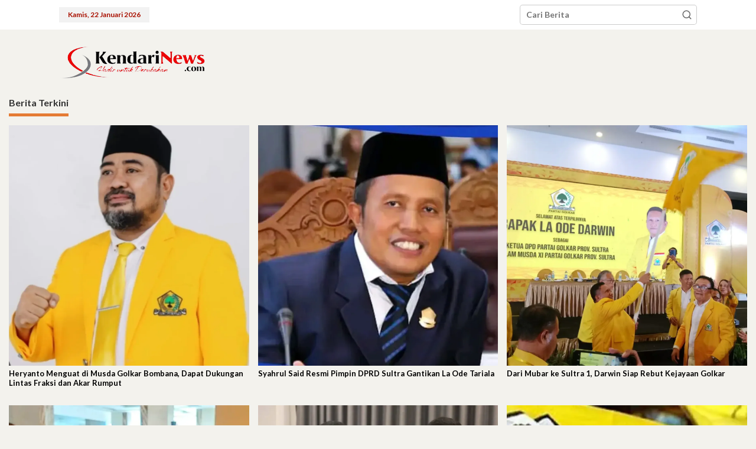

--- FILE ---
content_type: text/html; charset=UTF-8
request_url: https://kendarinews.com/2020/09/29/ridwan-zakariah-mantapkan-strategi-kampanye/
body_size: 28571
content:
<!DOCTYPE html>
<html lang="id">
<head itemscope="itemscope" itemtype="https://schema.org/WebSite">
<meta charset="UTF-8">
<meta name="viewport" content="width=device-width, initial-scale=1">
<link rel="profile" href="https://gmpg.org/xfn/11">
<title>Ridwan Zakariah Mantapkan Strategi Kampanye &#8211; Kendari News</title>
<meta name='robots' content='max-image-preview:large'/>
<link rel='dns-prefetch' href='//secure.gravatar.com'/>
<link rel='dns-prefetch' href='//www.googletagmanager.com'/>
<link rel='dns-prefetch' href='//stats.wp.com'/>
<link rel='dns-prefetch' href='//fonts.googleapis.com'/>
<link rel='dns-prefetch' href='//widgets.wp.com'/>
<link rel='dns-prefetch' href='//s0.wp.com'/>
<link rel='dns-prefetch' href='//0.gravatar.com'/>
<link rel='dns-prefetch' href='//1.gravatar.com'/>
<link rel='dns-prefetch' href='//2.gravatar.com'/>
<link rel='dns-prefetch' href='//jetpack.wordpress.com'/>
<link rel='dns-prefetch' href='//public-api.wordpress.com'/>
<link rel='dns-prefetch' href='//pagead2.googlesyndication.com'/>
<link rel='preconnect' href='//i0.wp.com'/>
<link rel="alternate" type="application/rss+xml" title="Kendari News &raquo; Feed" href="https://kendarinews.com/feed/"/>
<link rel="alternate" type="application/rss+xml" title="Kendari News &raquo; Umpan Komentar" href="https://kendarinews.com/comments/feed/"/>
<link rel="alternate" type="application/rss+xml" title="Kendari News &raquo; Ridwan Zakariah Mantapkan Strategi Kampanye Umpan Komentar" href="https://kendarinews.com/2020/09/29/ridwan-zakariah-mantapkan-strategi-kampanye/feed/"/>
<link rel="alternate" title="oEmbed (JSON)" type="application/json+oembed" href="https://kendarinews.com/wp-json/oembed/1.0/embed?url=https%3A%2F%2Fkendarinews.com%2F2020%2F09%2F29%2Fridwan-zakariah-mantapkan-strategi-kampanye%2F"/>
<link rel="alternate" title="oEmbed (XML)" type="text/xml+oembed" href="https://kendarinews.com/wp-json/oembed/1.0/embed?url=https%3A%2F%2Fkendarinews.com%2F2020%2F09%2F29%2Fridwan-zakariah-mantapkan-strategi-kampanye%2F&#038;format=xml"/>
<link rel='stylesheet' id='all-css-46994e7939b4fd560e36f3607c75bb1f' href='https://kendarinews.com/wp-content/boost-cache/static/a6b0752c61.min.css' type='text/css' media='all'/>
<style id='newkarma-style-inline-css'>body{color:#333333;font-family:"Lato","Helvetica", Arial;font-weight:700;font-size:14px;}h1.entry-title{color:#a91101;}kbd,a.button,button,.button,button.button,input[type="button"],input[type="reset"],input[type="submit"],.tagcloud a,.tagcloud ul,.prevnextpost-links a .prevnextpost,.page-links .page-link-number,ul.page-numbers li span.page-numbers,.sidr,#navigationamp,.gmr_widget_content ul.gmr-tabs,.index-page-numbers,.cat-links-bg{background-color:#a91101;}blockquote,a.button,button,.button,button.button,input[type="button"],input[type="reset"],input[type="submit"],.gmr-theme div.sharedaddy h3.sd-title:before,.gmr_widget_content ul.gmr-tabs li a,.bypostauthor > .comment-body{border-color:#a91101;}.gmr-meta-topic a,.newkarma-rp-widget .rp-number,.gmr-owl-carousel .gmr-slide-topic a,.tab-comment-number{color:#e57b34;}.page-title span,h3.comment-reply-title,.widget-title span,.gmr_widget_content ul.gmr-tabs li a.js-tabs__title-active{border-color:#e57b34;}.gmr-menuwrap #primary-menu > li > a:hover,.gmr-menuwrap #primary-menu > li.page_item_has_children:hover > a,.gmr-menuwrap #primary-menu > li.menu-item-has-children:hover > a,.gmr-mainmenu #primary-menu > li:hover > a,.gmr-mainmenu #primary-menu > .current-menu-item > a,.gmr-mainmenu #primary-menu > .current-menu-ancestor > a,.gmr-mainmenu #primary-menu > .current_page_item > a,.gmr-mainmenu #primary-menu > .current_page_ancestor > a{box-shadow:inset 0px -5px 0px 0px#e57b34;}.tab-content .newkarma-rp-widget .rp-number,.owl-theme .owl-controls .owl-page.active span{background-color:#e57b34;}a{color:#000000;}a:hover,a:focus,a:active{color:#b72a2a;}.site-title a{color:#1b1811;}.site-description{color:#1b1811;}.gmr-logo{margin-top:10px;}.gmr-menuwrap,.gmr-sticky .top-header.sticky-menu,.gmr-mainmenu #primary-menu .sub-menu,.gmr-mainmenu #primary-menu .children{background-color:#a91101;}#gmr-responsive-menu,.gmr-mainmenu #primary-menu > li > a,.gmr-mainmenu #primary-menu .sub-menu a,.gmr-mainmenu #primary-menu .children a,.sidr ul li ul li a,.sidr ul li a,#navigationamp ul li ul li a,#navigationamp ul li a{color:#ffffff;}.gmr-mainmenu #primary-menu > li.menu-border > a span,.gmr-mainmenu #primary-menu > li.page_item_has_children > a:after,.gmr-mainmenu #primary-menu > li.menu-item-has-children > a:after,.gmr-mainmenu #primary-menu .sub-menu > li.page_item_has_children > a:after,.gmr-mainmenu #primary-menu .sub-menu > li.menu-item-has-children > a:after,.gmr-mainmenu #primary-menu .children > li.page_item_has_children > a:after,.gmr-mainmenu #primary-menu .children > li.menu-item-has-children > a:after{border-color:#ffffff;}#gmr-responsive-menu:hover,.gmr-mainmenu #primary-menu > li:hover > a,.gmr-mainmenu #primary-menu .current-menu-item > a,.gmr-mainmenu #primary-menu .current-menu-ancestor > a,.gmr-mainmenu #primary-menu .current_page_item > a,.gmr-mainmenu #primary-menu .current_page_ancestor > a,.sidr ul li ul li a:hover,.sidr ul li a:hover{color:#ffffff;}.gmr-mainmenu #primary-menu > li.menu-border:hover > a span,.gmr-mainmenu #primary-menu > li.menu-border.current-menu-item > a span,.gmr-mainmenu #primary-menu > li.menu-border.current-menu-ancestor > a span,.gmr-mainmenu #primary-menu > li.menu-border.current_page_item > a span,.gmr-mainmenu #primary-menu > li.menu-border.current_page_ancestor > a span,.gmr-mainmenu #primary-menu > li.page_item_has_children:hover > a:after,.gmr-mainmenu #primary-menu > li.menu-item-has-children:hover > a:after{border-color:#ffffff;}.gmr-mainmenu #primary-menu > li:hover > a,.gmr-mainmenu #primary-menu .current-menu-item > a,.gmr-mainmenu #primary-menu .current-menu-ancestor > a,.gmr-mainmenu #primary-menu .current_page_item > a,.gmr-mainmenu #primary-menu .current_page_ancestor > a{background-color:#a91101;}.gmr-secondmenuwrap,.gmr-secondmenu #primary-menu .sub-menu,.gmr-secondmenu #primary-menu .children{background-color:#dbdbdb;}.gmr-secondmenu #primary-menu > li > a,.gmr-secondmenu #primary-menu .sub-menu a,.gmr-secondmenu #primary-menu .children a{color:#000000;}.gmr-secondmenu #primary-menu > li.page_item_has_children > a:after,.gmr-secondmenu #primary-menu > li.menu-item-has-children > a:after,.gmr-secondmenu #primary-menu .sub-menu > li.page_item_has_children > a:after,.gmr-secondmenu #primary-menu .sub-menu > li.menu-item-has-children > a:after,.gmr-secondmenu #primary-menu .children > li.page_item_has_children > a:after,.gmr-secondmenu #primary-menu .children > li.menu-item-has-children > a:after{border-color:#000000;}.gmr-topnavwrap{background-color:#ffffff;}#gmr-topnavresponsive-menu svg,.gmr-topnavmenu #primary-menu > li > a,.gmr-top-date,.search-trigger .gmr-icon{color:#a91101;}.gmr-topnavmenu #primary-menu > li.menu-border > a span,.gmr-topnavmenu #primary-menu > li.page_item_has_children > a:after,.gmr-topnavmenu #primary-menu > li.menu-item-has-children > a:after,.gmr-topnavmenu #primary-menu .sub-menu > li.page_item_has_children > a:after,.gmr-topnavmenu #primary-menu .sub-menu > li.menu-item-has-children > a:after,.gmr-topnavmenu #primary-menu .children > li.page_item_has_children > a:after,.gmr-topnavmenu #primary-menu .children > li.menu-item-has-children > a:after{border-color:#a91101;}#gmr-topnavresponsive-menu:hover,.gmr-topnavmenu #primary-menu > li:hover > a,.gmr-topnavmenu #primary-menu .current-menu-item > a,.gmr-topnavmenu #primary-menu .current-menu-ancestor > a,.gmr-topnavmenu #primary-menu .current_page_item > a,.gmr-topnavmenu #primary-menu .current_page_ancestor > a,.gmr-social-icon ul > li > a:hover{color:#1b1811;}.gmr-topnavmenu #primary-menu > li.menu-border:hover > a span,.gmr-topnavmenu #primary-menu > li.menu-border.current-menu-item > a span,.gmr-topnavmenu #primary-menu > li.menu-border.current-menu-ancestor > a span,.gmr-topnavmenu #primary-menu > li.menu-border.current_page_item > a span,.gmr-topnavmenu #primary-menu > li.menu-border.current_page_ancestor > a span,.gmr-topnavmenu #primary-menu > li.page_item_has_children:hover > a:after,.gmr-topnavmenu #primary-menu > li.menu-item-has-children:hover > a:after{border-color:#1b1811;}.gmr-owl-carousel .gmr-slide-title a{color:#ffffff;}.gmr-owl-carousel .item:hover .gmr-slide-title a{color:#cccccc;}.site-main-single{background-color:#ffffff;}.gmr-related-infinite .view-more-button:hover{color:#ffffff;}.site-main-archive{background-color:#ffffff;}ul.page-numbers li span.page-numbers{color:#ffffff;}.site-main-archive,a.read-more{color:#474747;}.site-main-archive h2.entry-title a,.site-main-archive .gmr-ajax-text{color:#424242;}.site-main-archive .gmr-archive:hover h2.entry-title a{color:#dd3333;}.gmr-focus-news.gmr-focus-gallery h2.entry-title a,.item .gmr-slide-title a,.newkarma-rp-widget .gmr-rp-bigthumbnail .gmr-rp-bigthumb-content .title-bigthumb{color:#ffffff;}.gmr-focus-news.gmr-focus-gallery:hover h2.entry-title a,.item:hover .gmr-slide-title a,.newkarma-rp-widget .gmr-rp-bigthumbnail:hover .gmr-rp-bigthumb-content .title-bigthumb{color:#b72a2a;}h1,h2,h3,h4,h5,h6,.heading-font,.menu,.rp-title,.rsswidget,.gmr-metacontent,.gmr-metacontent-single,.gmr-ajax-text,.view-more-button,ul.single-social-icon li.social-text,.page-links,.gmr-top-date,ul.page-numbers li{font-family:"Lato","Helvetica", Arial;}.entry-content-single{font-size:16px;}h1{font-size:30px;}h2{font-size:26px;}h3{font-size:24px;}h4{font-size:22px;}h5{font-size:20px;}h6{font-size:18px;}.site-footer{background-color:#a91101;color:#ffffff;}ul.footer-social-icon li a{color:#ffffff;}ul.footer-social-icon li a,.footer-content{border-color:#ffffff;}ul.footer-social-icon li a:hover{color:#eeee22;border-color:#eeee22;}.site-footer a{color:#ffffff;}.site-footer a:hover{color:#eeee22;}</style>
<style id='wp-img-auto-sizes-contain-inline-css'>img:is([sizes=auto i],[sizes^="auto," i]){contain-intrinsic-size:3000px 1500px}</style>
<link rel='stylesheet' id='dashicons-css' href='https://kendarinews.com/wp-includes/css/dashicons.min.css?ver=6.9' media='all'/>
<style id='wp-emoji-styles-inline-css'>img.wp-smiley, img.emoji{display:inline !important;border:none !important;box-shadow:none !important;height:1em !important;width:1em !important;margin:0 0.07em !important;vertical-align:-0.1em !important;background:none !important;padding:0 !important;}</style>
<style id='wp-block-library-inline-css'>:root{--wp-block-synced-color:#7a00df;--wp-block-synced-color--rgb:122,0,223;--wp-bound-block-color:var(--wp-block-synced-color);--wp-editor-canvas-background:#ddd;--wp-admin-theme-color:#007cba;--wp-admin-theme-color--rgb:0,124,186;--wp-admin-theme-color-darker-10:#006ba1;--wp-admin-theme-color-darker-10--rgb:0,107,160.5;--wp-admin-theme-color-darker-20:#005a87;--wp-admin-theme-color-darker-20--rgb:0,90,135;--wp-admin-border-width-focus:2px}@media (min-resolution:192dpi){:root{--wp-admin-border-width-focus:1.5px}}.wp-element-button{cursor:pointer}:root .has-very-light-gray-background-color{background-color:#eee}:root .has-very-dark-gray-background-color{background-color:#313131}:root .has-very-light-gray-color{color:#eee}:root .has-very-dark-gray-color{color:#313131}:root .has-vivid-green-cyan-to-vivid-cyan-blue-gradient-background{background:linear-gradient(135deg,#00d084,#0693e3)}:root .has-purple-crush-gradient-background{background:linear-gradient(135deg,#34e2e4,#4721fb 50%,#ab1dfe)}:root .has-hazy-dawn-gradient-background{background:linear-gradient(135deg,#faaca8,#dad0ec)}:root .has-subdued-olive-gradient-background{background:linear-gradient(135deg,#fafae1,#67a671)}:root .has-atomic-cream-gradient-background{background:linear-gradient(135deg,#fdd79a,#004a59)}:root .has-nightshade-gradient-background{background:linear-gradient(135deg,#330968,#31cdcf)}:root .has-midnight-gradient-background{background:linear-gradient(135deg,#020381,#2874fc)}:root{--wp--preset--font-size--normal:16px;--wp--preset--font-size--huge:42px}.has-regular-font-size{font-size:1em}.has-larger-font-size{font-size:2.625em}.has-normal-font-size{font-size:var(--wp--preset--font-size--normal)}.has-huge-font-size{font-size:var(--wp--preset--font-size--huge)}.has-text-align-center{text-align:center}.has-text-align-left{text-align:left}.has-text-align-right{text-align:right}.has-fit-text{white-space:nowrap!important}#end-resizable-editor-section{display:none}.aligncenter{clear:both}.items-justified-left{justify-content:flex-start}.items-justified-center{justify-content:center}.items-justified-right{justify-content:flex-end}.items-justified-space-between{justify-content:space-between}.screen-reader-text{border:0;clip-path:inset(50%);height:1px;margin:-1px;overflow:hidden;padding:0;position:absolute;width:1px;word-wrap:normal!important}.screen-reader-text:focus{background-color:#ddd;clip-path:none;color:#444;display:block;font-size:1em;height:auto;left:5px;line-height:normal;padding:15px 23px 14px;text-decoration:none;top:5px;width:auto;z-index:100000}html :where(.has-border-color){border-style:solid}html :where([style*=border-top-color]){border-top-style:solid}html :where([style*=border-right-color]){border-right-style:solid}html :where([style*=border-bottom-color]){border-bottom-style:solid}html :where([style*=border-left-color]){border-left-style:solid}html :where([style*=border-width]){border-style:solid}html :where([style*=border-top-width]){border-top-style:solid}html :where([style*=border-right-width]){border-right-style:solid}html :where([style*=border-bottom-width]){border-bottom-style:solid}html :where([style*=border-left-width]){border-left-style:solid}html :where(img[class*=wp-image-]){height:auto;max-width:100%}:where(figure){margin:0 0 1em}html :where(.is-position-sticky){--wp-admin--admin-bar--position-offset:var(--wp-admin--admin-bar--height,0px)}@media screen and (max-width:600px){html :where(.is-position-sticky){--wp-admin--admin-bar--position-offset:0px}}</style><style id='wp-block-image-inline-css'>.wp-block-image>a,.wp-block-image>figure>a{display:inline-block}.wp-block-image img{box-sizing:border-box;height:auto;max-width:100%;vertical-align:bottom}@media not (prefers-reduced-motion){.wp-block-image img.hide{visibility:hidden}.wp-block-image img.show{animation:show-content-image .4s}}.wp-block-image[style*=border-radius] img,.wp-block-image[style*=border-radius]>a{border-radius:inherit}.wp-block-image.has-custom-border img{box-sizing:border-box}.wp-block-image.aligncenter{text-align:center}.wp-block-image.alignfull>a,.wp-block-image.alignwide>a{width:100%}.wp-block-image.alignfull img,.wp-block-image.alignwide img{height:auto;width:100%}.wp-block-image .aligncenter,.wp-block-image .alignleft,.wp-block-image .alignright,.wp-block-image.aligncenter,.wp-block-image.alignleft,.wp-block-image.alignright{display:table}.wp-block-image .aligncenter>figcaption,.wp-block-image .alignleft>figcaption,.wp-block-image .alignright>figcaption,.wp-block-image.aligncenter>figcaption,.wp-block-image.alignleft>figcaption,.wp-block-image.alignright>figcaption{caption-side:bottom;display:table-caption}.wp-block-image .alignleft{float:left;margin:.5em 1em .5em 0}.wp-block-image .alignright{float:right;margin:.5em 0 .5em 1em}.wp-block-image .aligncenter{margin-left:auto;margin-right:auto}.wp-block-image :where(figcaption){margin-bottom:1em;margin-top:.5em}.wp-block-image.is-style-circle-mask img{border-radius:9999px}@supports ((-webkit-mask-image:none) or (mask-image:none)) or (-webkit-mask-image:none){.wp-block-image.is-style-circle-mask img{border-radius:0;-webkit-mask-image:url('data:image/svg+xml;utf8,<svg viewBox="0 0 100 100" xmlns="http://www.w3.org/2000/svg"><circle cx="50" cy="50" r="50"/></svg>');mask-image:url('data:image/svg+xml;utf8,<svg viewBox="0 0 100 100" xmlns="http://www.w3.org/2000/svg"><circle cx="50" cy="50" r="50"/></svg>');mask-mode:alpha;-webkit-mask-position:center;mask-position:center;-webkit-mask-repeat:no-repeat;mask-repeat:no-repeat;-webkit-mask-size:contain;mask-size:contain}}:root :where(.wp-block-image.is-style-rounded img,.wp-block-image .is-style-rounded img){border-radius:9999px}.wp-block-image figure{margin:0}.wp-lightbox-container{display:flex;flex-direction:column;position:relative}.wp-lightbox-container img{cursor:zoom-in}.wp-lightbox-container img:hover+button{opacity:1}.wp-lightbox-container button{align-items:center;backdrop-filter:blur(16px) saturate(180%);background-color:#5a5a5a40;border:none;border-radius:4px;cursor:zoom-in;display:flex;height:20px;justify-content:center;opacity:0;padding:0;position:absolute;right:16px;text-align:center;top:16px;width:20px;z-index:100}@media not (prefers-reduced-motion){.wp-lightbox-container button{transition:opacity .2s ease}}.wp-lightbox-container button:focus-visible{outline:3px auto #5a5a5a40;outline:3px auto -webkit-focus-ring-color;outline-offset:3px}.wp-lightbox-container button:hover{cursor:pointer;opacity:1}.wp-lightbox-container button:focus{opacity:1}.wp-lightbox-container button:focus,.wp-lightbox-container button:hover,.wp-lightbox-container button:not(:hover):not(:active):not(.has-background){background-color:#5a5a5a40;border:none}.wp-lightbox-overlay{box-sizing:border-box;cursor:zoom-out;height:100vh;left:0;overflow:hidden;position:fixed;top:0;visibility:hidden;width:100%;z-index:100000}.wp-lightbox-overlay .close-button{align-items:center;cursor:pointer;display:flex;justify-content:center;min-height:40px;min-width:40px;padding:0;position:absolute;right:calc(env(safe-area-inset-right) + 16px);top:calc(env(safe-area-inset-top) + 16px);z-index:5000000}.wp-lightbox-overlay .close-button:focus,.wp-lightbox-overlay .close-button:hover,.wp-lightbox-overlay .close-button:not(:hover):not(:active):not(.has-background){background:none;border:none}.wp-lightbox-overlay .lightbox-image-container{height:var(--wp--lightbox-container-height);left:50%;overflow:hidden;position:absolute;top:50%;transform:translate(-50%,-50%);transform-origin:top left;width:var(--wp--lightbox-container-width);z-index:9999999999}.wp-lightbox-overlay .wp-block-image{align-items:center;box-sizing:border-box;display:flex;height:100%;justify-content:center;margin:0;position:relative;transform-origin:0 0;width:100%;z-index:3000000}.wp-lightbox-overlay .wp-block-image img{height:var(--wp--lightbox-image-height);min-height:var(--wp--lightbox-image-height);min-width:var(--wp--lightbox-image-width);width:var(--wp--lightbox-image-width)}.wp-lightbox-overlay .wp-block-image figcaption{display:none}.wp-lightbox-overlay button{background:none;border:none}.wp-lightbox-overlay .scrim{background-color:#fff;height:100%;opacity:.9;position:absolute;width:100%;z-index:2000000}.wp-lightbox-overlay.active{visibility:visible}@media not (prefers-reduced-motion){.wp-lightbox-overlay.active{animation:turn-on-visibility .25s both}.wp-lightbox-overlay.active img{animation:turn-on-visibility .35s both}.wp-lightbox-overlay.show-closing-animation:not(.active){animation:turn-off-visibility .35s both}.wp-lightbox-overlay.show-closing-animation:not(.active) img{animation:turn-off-visibility .25s both}.wp-lightbox-overlay.zoom.active{animation:none;opacity:1;visibility:visible}.wp-lightbox-overlay.zoom.active .lightbox-image-container{animation:lightbox-zoom-in .4s}.wp-lightbox-overlay.zoom.active .lightbox-image-container img{animation:none}.wp-lightbox-overlay.zoom.active .scrim{animation:turn-on-visibility .4s forwards}.wp-lightbox-overlay.zoom.show-closing-animation:not(.active){animation:none}.wp-lightbox-overlay.zoom.show-closing-animation:not(.active) .lightbox-image-container{animation:lightbox-zoom-out .4s}.wp-lightbox-overlay.zoom.show-closing-animation:not(.active) .lightbox-image-container img{animation:none}.wp-lightbox-overlay.zoom.show-closing-animation:not(.active) .scrim{animation:turn-off-visibility .4s forwards}}@keyframes show-content-image{0%{visibility:hidden}99%{visibility:hidden}to{visibility:visible}}@keyframes turn-on-visibility{0%{opacity:0}to{opacity:1}}@keyframes turn-off-visibility{0%{opacity:1;visibility:visible}99%{opacity:0;visibility:visible}to{opacity:0;visibility:hidden}}@keyframes lightbox-zoom-in{0%{transform:translate(calc((-100vw + var(--wp--lightbox-scrollbar-width))/2 + var(--wp--lightbox-initial-left-position)),calc(-50vh + var(--wp--lightbox-initial-top-position))) scale(var(--wp--lightbox-scale))}to{transform:translate(-50%,-50%) scale(1)}}@keyframes lightbox-zoom-out{0%{transform:translate(-50%,-50%) scale(1);visibility:visible}99%{visibility:visible}to{transform:translate(calc((-100vw + var(--wp--lightbox-scrollbar-width))/2 + var(--wp--lightbox-initial-left-position)),calc(-50vh + var(--wp--lightbox-initial-top-position))) scale(var(--wp--lightbox-scale));visibility:hidden}}</style>
<style id='wp-block-paragraph-inline-css'>.is-small-text{font-size:.875em}.is-regular-text{font-size:1em}.is-large-text{font-size:2.25em}.is-larger-text{font-size:3em}.has-drop-cap:not(:focus):first-letter{float:left;font-size:8.4em;font-style:normal;font-weight:100;line-height:.68;margin:.05em .1em 0 0;text-transform:uppercase}body.rtl .has-drop-cap:not(:focus):first-letter{float:none;margin-left:.1em}p.has-drop-cap.has-background{overflow:hidden}:root :where(p.has-background){padding:1.25em 2.375em}:where(p.has-text-color:not(.has-link-color)) a{color:inherit}p.has-text-align-left[style*="writing-mode:vertical-lr"],p.has-text-align-right[style*="writing-mode:vertical-rl"]{rotate:180deg}</style>
<style id='global-styles-inline-css'>:root{--wp--preset--aspect-ratio--square:1;--wp--preset--aspect-ratio--4-3:4/3;--wp--preset--aspect-ratio--3-4:3/4;--wp--preset--aspect-ratio--3-2:3/2;--wp--preset--aspect-ratio--2-3:2/3;--wp--preset--aspect-ratio--16-9:16/9;--wp--preset--aspect-ratio--9-16:9/16;--wp--preset--color--black:#000000;--wp--preset--color--cyan-bluish-gray:#abb8c3;--wp--preset--color--white:#ffffff;--wp--preset--color--pale-pink:#f78da7;--wp--preset--color--vivid-red:#cf2e2e;--wp--preset--color--luminous-vivid-orange:#ff6900;--wp--preset--color--luminous-vivid-amber:#fcb900;--wp--preset--color--light-green-cyan:#7bdcb5;--wp--preset--color--vivid-green-cyan:#00d084;--wp--preset--color--pale-cyan-blue:#8ed1fc;--wp--preset--color--vivid-cyan-blue:#0693e3;--wp--preset--color--vivid-purple:#9b51e0;--wp--preset--gradient--vivid-cyan-blue-to-vivid-purple:linear-gradient(135deg,rgb(6,147,227) 0%,rgb(155,81,224) 100%);--wp--preset--gradient--light-green-cyan-to-vivid-green-cyan:linear-gradient(135deg,rgb(122,220,180) 0%,rgb(0,208,130) 100%);--wp--preset--gradient--luminous-vivid-amber-to-luminous-vivid-orange:linear-gradient(135deg,rgb(252,185,0) 0%,rgb(255,105,0) 100%);--wp--preset--gradient--luminous-vivid-orange-to-vivid-red:linear-gradient(135deg,rgb(255,105,0) 0%,rgb(207,46,46) 100%);--wp--preset--gradient--very-light-gray-to-cyan-bluish-gray:linear-gradient(135deg,rgb(238,238,238) 0%,rgb(169,184,195) 100%);--wp--preset--gradient--cool-to-warm-spectrum:linear-gradient(135deg,rgb(74,234,220) 0%,rgb(151,120,209) 20%,rgb(207,42,186) 40%,rgb(238,44,130) 60%,rgb(251,105,98) 80%,rgb(254,248,76) 100%);--wp--preset--gradient--blush-light-purple:linear-gradient(135deg,rgb(255,206,236) 0%,rgb(152,150,240) 100%);--wp--preset--gradient--blush-bordeaux:linear-gradient(135deg,rgb(254,205,165) 0%,rgb(254,45,45) 50%,rgb(107,0,62) 100%);--wp--preset--gradient--luminous-dusk:linear-gradient(135deg,rgb(255,203,112) 0%,rgb(199,81,192) 50%,rgb(65,88,208) 100%);--wp--preset--gradient--pale-ocean:linear-gradient(135deg,rgb(255,245,203) 0%,rgb(182,227,212) 50%,rgb(51,167,181) 100%);--wp--preset--gradient--electric-grass:linear-gradient(135deg,rgb(202,248,128) 0%,rgb(113,206,126) 100%);--wp--preset--gradient--midnight:linear-gradient(135deg,rgb(2,3,129) 0%,rgb(40,116,252) 100%);--wp--preset--font-size--small:13px;--wp--preset--font-size--medium:20px;--wp--preset--font-size--large:36px;--wp--preset--font-size--x-large:42px;--wp--preset--spacing--20:0.44rem;--wp--preset--spacing--30:0.67rem;--wp--preset--spacing--40:1rem;--wp--preset--spacing--50:1.5rem;--wp--preset--spacing--60:2.25rem;--wp--preset--spacing--70:3.38rem;--wp--preset--spacing--80:5.06rem;--wp--preset--shadow--natural:6px 6px 9px rgba(0, 0, 0, 0.2);--wp--preset--shadow--deep:12px 12px 50px rgba(0, 0, 0, 0.4);--wp--preset--shadow--sharp:6px 6px 0px rgba(0, 0, 0, 0.2);--wp--preset--shadow--outlined:6px 6px 0px -3px rgb(255, 255, 255), 6px 6px rgb(0, 0, 0);--wp--preset--shadow--crisp:6px 6px 0px rgb(0, 0, 0);}:where(.is-layout-flex){gap:0.5em;}:where(.is-layout-grid){gap:0.5em;}body .is-layout-flex{display:flex;}.is-layout-flex{flex-wrap:wrap;align-items:center;}.is-layout-flex > :is(*, div){margin:0;}body .is-layout-grid{display:grid;}.is-layout-grid > :is(*, div){margin:0;}:where(.wp-block-columns.is-layout-flex){gap:2em;}:where(.wp-block-columns.is-layout-grid){gap:2em;}:where(.wp-block-post-template.is-layout-flex){gap:1.25em;}:where(.wp-block-post-template.is-layout-grid){gap:1.25em;}.has-black-color{color:var(--wp--preset--color--black) !important;}.has-cyan-bluish-gray-color{color:var(--wp--preset--color--cyan-bluish-gray) !important;}.has-white-color{color:var(--wp--preset--color--white) !important;}.has-pale-pink-color{color:var(--wp--preset--color--pale-pink) !important;}.has-vivid-red-color{color:var(--wp--preset--color--vivid-red) !important;}.has-luminous-vivid-orange-color{color:var(--wp--preset--color--luminous-vivid-orange) !important;}.has-luminous-vivid-amber-color{color:var(--wp--preset--color--luminous-vivid-amber) !important;}.has-light-green-cyan-color{color:var(--wp--preset--color--light-green-cyan) !important;}.has-vivid-green-cyan-color{color:var(--wp--preset--color--vivid-green-cyan) !important;}.has-pale-cyan-blue-color{color:var(--wp--preset--color--pale-cyan-blue) !important;}.has-vivid-cyan-blue-color{color:var(--wp--preset--color--vivid-cyan-blue) !important;}.has-vivid-purple-color{color:var(--wp--preset--color--vivid-purple) !important;}.has-black-background-color{background-color:var(--wp--preset--color--black) !important;}.has-cyan-bluish-gray-background-color{background-color:var(--wp--preset--color--cyan-bluish-gray) !important;}.has-white-background-color{background-color:var(--wp--preset--color--white) !important;}.has-pale-pink-background-color{background-color:var(--wp--preset--color--pale-pink) !important;}.has-vivid-red-background-color{background-color:var(--wp--preset--color--vivid-red) !important;}.has-luminous-vivid-orange-background-color{background-color:var(--wp--preset--color--luminous-vivid-orange) !important;}.has-luminous-vivid-amber-background-color{background-color:var(--wp--preset--color--luminous-vivid-amber) !important;}.has-light-green-cyan-background-color{background-color:var(--wp--preset--color--light-green-cyan) !important;}.has-vivid-green-cyan-background-color{background-color:var(--wp--preset--color--vivid-green-cyan) !important;}.has-pale-cyan-blue-background-color{background-color:var(--wp--preset--color--pale-cyan-blue) !important;}.has-vivid-cyan-blue-background-color{background-color:var(--wp--preset--color--vivid-cyan-blue) !important;}.has-vivid-purple-background-color{background-color:var(--wp--preset--color--vivid-purple) !important;}.has-black-border-color{border-color:var(--wp--preset--color--black) !important;}.has-cyan-bluish-gray-border-color{border-color:var(--wp--preset--color--cyan-bluish-gray) !important;}.has-white-border-color{border-color:var(--wp--preset--color--white) !important;}.has-pale-pink-border-color{border-color:var(--wp--preset--color--pale-pink) !important;}.has-vivid-red-border-color{border-color:var(--wp--preset--color--vivid-red) !important;}.has-luminous-vivid-orange-border-color{border-color:var(--wp--preset--color--luminous-vivid-orange) !important;}.has-luminous-vivid-amber-border-color{border-color:var(--wp--preset--color--luminous-vivid-amber) !important;}.has-light-green-cyan-border-color{border-color:var(--wp--preset--color--light-green-cyan) !important;}.has-vivid-green-cyan-border-color{border-color:var(--wp--preset--color--vivid-green-cyan) !important;}.has-pale-cyan-blue-border-color{border-color:var(--wp--preset--color--pale-cyan-blue) !important;}.has-vivid-cyan-blue-border-color{border-color:var(--wp--preset--color--vivid-cyan-blue) !important;}.has-vivid-purple-border-color{border-color:var(--wp--preset--color--vivid-purple) !important;}.has-vivid-cyan-blue-to-vivid-purple-gradient-background{background:var(--wp--preset--gradient--vivid-cyan-blue-to-vivid-purple) !important;}.has-light-green-cyan-to-vivid-green-cyan-gradient-background{background:var(--wp--preset--gradient--light-green-cyan-to-vivid-green-cyan) !important;}.has-luminous-vivid-amber-to-luminous-vivid-orange-gradient-background{background:var(--wp--preset--gradient--luminous-vivid-amber-to-luminous-vivid-orange) !important;}.has-luminous-vivid-orange-to-vivid-red-gradient-background{background:var(--wp--preset--gradient--luminous-vivid-orange-to-vivid-red) !important;}.has-very-light-gray-to-cyan-bluish-gray-gradient-background{background:var(--wp--preset--gradient--very-light-gray-to-cyan-bluish-gray) !important;}.has-cool-to-warm-spectrum-gradient-background{background:var(--wp--preset--gradient--cool-to-warm-spectrum) !important;}.has-blush-light-purple-gradient-background{background:var(--wp--preset--gradient--blush-light-purple) !important;}.has-blush-bordeaux-gradient-background{background:var(--wp--preset--gradient--blush-bordeaux) !important;}.has-luminous-dusk-gradient-background{background:var(--wp--preset--gradient--luminous-dusk) !important;}.has-pale-ocean-gradient-background{background:var(--wp--preset--gradient--pale-ocean) !important;}.has-electric-grass-gradient-background{background:var(--wp--preset--gradient--electric-grass) !important;}.has-midnight-gradient-background{background:var(--wp--preset--gradient--midnight) !important;}.has-small-font-size{font-size:var(--wp--preset--font-size--small) !important;}.has-medium-font-size{font-size:var(--wp--preset--font-size--medium) !important;}.has-large-font-size{font-size:var(--wp--preset--font-size--large) !important;}.has-x-large-font-size{font-size:var(--wp--preset--font-size--x-large) !important;}</style>
<style id='classic-theme-styles-inline-css'>.wp-block-button__link{color:#fff;background-color:#32373c;border-radius:9999px;box-shadow:none;text-decoration:none;padding:calc(.667em + 2px) calc(1.333em + 2px);font-size:1.125em}.wp-block-file__button{background:#32373c;color:#fff;text-decoration:none}</style>
<link crossorigin="anonymous" rel='stylesheet' id='sshos-fonts-css' href='//fonts.googleapis.com/css?family=Roboto%3A300%2C500%2C900&#038;ver=1.0.0' media='all'/>
<link crossorigin="anonymous" rel='stylesheet' id='newkarma-fonts-css' href='https://fonts.googleapis.com/css?family=Lato%3Aregular%2Citalic%2C700%2C300%26subset%3Dlatin%2C&#038;ver=2.1.1' media='all'/>
<link rel="https://api.w.org/" href="https://kendarinews.com/wp-json/"/><link rel="alternate" title="JSON" type="application/json" href="https://kendarinews.com/wp-json/wp/v2/posts/1457"/><link rel="EditURI" type="application/rsd+xml" title="RSD" href="https://kendarinews.com/xmlrpc.php?rsd"/>
<meta name="generator" content="WordPress 6.9"/>
<link rel="canonical" href="https://kendarinews.com/2020/09/29/ridwan-zakariah-mantapkan-strategi-kampanye/"/>
<link rel='shortlink' href='https://wp.me/pdsX4u-nv'/>
<meta name="generator" content="Site Kit by Google 1.170.0"/>			<style>@media(min-width:993px){
.ugaam-ad-wrapper-outer.ugaam-home-ad-wrapper{margin:0px 0px 0px 0px;} }
@media(max-width:992px){
.ugaam-ad-wrapper-outer.ugaam-home-ad-wrapper{margin:0px 0px 0px 0px;} }
@media(max-width:767px){
.ugaam-ad-wrapper-outer.ugaam-home-ad-wrapper{margin:0px 0px 0px 0px;} }
@media(min-width:993px){
.ugaam-ad-wrapper-outer.is-sticky-header-ad-wrapper{padding:5px 10px 30px 0px;} }
@media(max-width:992px){
.ugaam-ad-wrapper-outer.is-sticky-header-ad-wrapper{padding:0px 0px 0px 0px;} }
@media(max-width:767px){
.ugaam-ad-wrapper-outer.is-sticky-header-ad-wrapper{padding:0px 0px 0px 0px;} }</style>
<link rel="alternate" type="text/html" media="only screen and (max-width: 640px)" href="https://kendarinews.com/2020/09/29/ridwan-zakariah-mantapkan-strategi-kampanye/?amp=1">	<style>img#wpstats{display:none}</style>
<style id="wpp-loading-animation-styles">@-webkit-keyframes bgslide{from{background-position-x:0}to{background-position-x:-200%}}@keyframes bgslide{from{background-position-x:0}to{background-position-x:-200%}}.wpp-widget-block-placeholder,.wpp-shortcode-placeholder{margin:0 auto;width:60px;height:3px;background:#dd3737;background:linear-gradient(90deg,#dd3737 0%,#571313 10%,#dd3737 100%);background-size:200% auto;border-radius:3px;-webkit-animation:bgslide 1s infinite linear;animation:bgslide 1s infinite linear}</style>
<link rel="pingback" href="https://kendarinews.com/xmlrpc.php">
<meta name="google-adsense-platform-account" content="ca-host-pub-2644536267352236">
<meta name="google-adsense-platform-domain" content="sitekit.withgoogle.com">
<meta name="description" content="KENDARINEWS.COM -- Kampanye telah dimulai 26 September lalu. Pasangan calon (Paslon) mulai turun lapangan menebar janji guna memikat calon pemilih. Namun duet Ridwan Zakariah-Ahali di Pilkada Butur belum turun lapangan. Pasangan berakronim &quot;RIDA&quot; itu masih meramu strategi selama tiga hari di masa kampanye, sebelum menyapa masyarakat secara langsung. Calon Bupati Butur Ridwan Zakariah menemui pendukungnya&hellip;"/>
<style id="custom-background-css">body.custom-background{background-color:#f3f2ed;}</style>
<link rel="amphtml" href="https://kendarinews.com/2020/09/29/ridwan-zakariah-mantapkan-strategi-kampanye/?amp=1">
<style>#amp-mobile-version-switcher{left:0;position:absolute;width:100%;z-index:100}#amp-mobile-version-switcher>a{background-color:#444;border:0;color:#eaeaea;display:block;font-family:-apple-system,BlinkMacSystemFont,Segoe UI,Roboto,Oxygen-Sans,Ubuntu,Cantarell,Helvetica Neue,sans-serif;font-size:16px;font-weight:600;padding:15px 0;text-align:center;-webkit-text-decoration:none;text-decoration:none}#amp-mobile-version-switcher>a:active,#amp-mobile-version-switcher>a:focus,#amp-mobile-version-switcher>a:hover{-webkit-text-decoration:underline;text-decoration:underline}</style>
<meta property="og:type" content="article"/>
<meta property="og:title" content="Ridwan Zakariah Mantapkan Strategi Kampanye"/>
<meta property="og:url" content="https://kendarinews.com/2020/09/29/ridwan-zakariah-mantapkan-strategi-kampanye/"/>
<meta property="og:description" content="KENDARINEWS.COM &#8212; Kampanye telah dimulai 26 September lalu. Pasangan calon (Paslon) mulai turun lapangan menebar janji guna memikat calon pemilih. Namun duet Ridwan Zakariah-Ahali di Pilkada …"/>
<meta property="article:published_time" content="2020-09-29T01:23:08+00:00"/>
<meta property="article:modified_time" content="2020-09-29T01:23:08+00:00"/>
<meta property="og:site_name" content="Kendari News"/>
<meta property="og:image" content="https://arsip.kendarinews.com/wp-content/uploads/2020/09/ridwan-zakariah-1024x682.jpeg"/>
<meta property="og:image:width" content="1024"/>
<meta property="og:image:height" content="682"/>
<meta property="og:image:alt" content=""/>
<meta property="og:locale" content="id_ID"/>
<meta name="twitter:site" content="@kendarinewsid"/>
<meta name="twitter:text:title" content="Ridwan Zakariah Mantapkan Strategi Kampanye"/>
<meta name="twitter:image" content="https://arsip.kendarinews.com/wp-content/uploads/2020/09/ridwan-zakariah-1024x682.jpeg?w=640"/>
<meta name="twitter:card" content="summary_large_image"/>
<link rel="icon" href="https://i0.wp.com/kendarinews.com/wp-content/uploads/2022/05/cropped-pavicon512.png?fit=32%2C32&#038;ssl=1" sizes="32x32"/>
<link rel="icon" href="https://i0.wp.com/kendarinews.com/wp-content/uploads/2022/05/cropped-pavicon512.png?fit=192%2C192&#038;ssl=1" sizes="192x192"/>
<link rel="apple-touch-icon" href="https://i0.wp.com/kendarinews.com/wp-content/uploads/2022/05/cropped-pavicon512.png?fit=180%2C180&#038;ssl=1"/>
<meta name="msapplication-TileImage" content="https://i0.wp.com/kendarinews.com/wp-content/uploads/2022/05/cropped-pavicon512.png?fit=270%2C270&#038;ssl=1"/>
<link rel='stylesheet' id='all-css-29919cea41136832fec4bd5fa6faeb50' href='https://kendarinews.com/wp-content/boost-cache/static/66999bedb8.min.css' type='text/css' media='all'/>
</head>
<body class="wp-singular post-template-default single single-post postid-1457 single-format-standard custom-background wp-custom-logo wp-theme-newkarma gmr-theme gmr-no-sticky group-blog" itemscope="itemscope" itemtype="https://schema.org/WebPage">
<a class="skip-link screen-reader-text" href="#main">Lewati ke konten</a>
<div class="gmr-topnavwrap clearfix">
<div class="container-topnav">
<div class="list-flex">
<div class="row-flex gmr-table-date"> <span class="gmr-top-date" data-lang="id"></span></div><div class="row-flex gmr-table-menu">
<a id="gmr-topnavresponsive-menu" href="#menus" title="Menus" rel="nofollow"><svg xmlns="http://www.w3.org/2000/svg" xmlns:xlink="http://www.w3.org/1999/xlink" aria-hidden="true" role="img" width="1em" height="1em" preserveAspectRatio="xMidYMid meet" viewBox="0 0 24 24"><path d="M4 6h16v2H4zm0 5h16v2H4zm0 5h16v2H4z" fill="currentColor"/></svg></a>
<div class="close-topnavmenu-wrap"><a id="close-topnavmenu-button" rel="nofollow" href="#"><svg xmlns="http://www.w3.org/2000/svg" xmlns:xlink="http://www.w3.org/1999/xlink" aria-hidden="true" role="img" width="1em" height="1em" preserveAspectRatio="xMidYMid meet" viewBox="0 0 1024 1024"><path d="M685.4 354.8c0-4.4-3.6-8-8-8l-66 .3L512 465.6l-99.3-118.4l-66.1-.3c-4.4 0-8 3.5-8 8c0 1.9.7 3.7 1.9 5.2l130.1 155L340.5 670a8.32 8.32 0 0 0-1.9 5.2c0 4.4 3.6 8 8 8l66.1-.3L512 564.4l99.3 118.4l66 .3c4.4 0 8-3.5 8-8c0-1.9-.7-3.7-1.9-5.2L553.5 515l130.1-155c1.2-1.4 1.8-3.3 1.8-5.2z" fill="currentColor"/><path d="M512 65C264.6 65 64 265.6 64 513s200.6 448 448 448s448-200.6 448-448S759.4 65 512 65zm0 820c-205.4 0-372-166.6-372-372s166.6-372 372-372s372 166.6 372 372s-166.6 372-372 372z" fill="currentColor"/></svg></a></div><nav id="site-navigation" class="gmr-topnavmenu pull-right" role="navigation" itemscope="itemscope" itemtype="https://schema.org/SiteNavigationElement">
</nav></div><div class="row-flex gmr-menu-mobile-wrap text-center">
<div class="only-mobile gmr-mobilelogo"><div class="gmr-logo"><a href="https://kendarinews.com/" class="custom-logo-link" itemprop="url" title="Kendari News"><img src="https://kendarinews.com/wp-content/uploads/2022/09/cdrrrr250-removebg-preview.png" alt="Kendari News" title="Kendari News"/></a></div></div></div><div class="row-flex gmr-table-search last-row">
<div class="gmr-search-btn">
<a id="search-menu-button" class="topnav-button gmr-search-icon" href="#" rel="nofollow"><svg xmlns="http://www.w3.org/2000/svg" aria-hidden="true" role="img" width="1em" height="1em" preserveAspectRatio="xMidYMid meet" viewBox="0 0 24 24"><path fill="none" stroke="currentColor" stroke-linecap="round" stroke-width="2" d="m21 21l-4.486-4.494M19 10.5a8.5 8.5 0 1 1-17 0a8.5 8.5 0 0 1 17 0Z"/></svg></a>
<div id="search-dropdown-container" class="search-dropdown search"> <form method="get" class="gmr-searchform searchform" action="https://kendarinews.com/"> <input type="text" name="s" id="s" placeholder="Cari Berita" /></form></div></div><div class="gmr-search"> <form method="get" class="gmr-searchform searchform" action="https://kendarinews.com/"> <input type="text" name="s" id="s" placeholder="Cari Berita" /> <button type="submit" role="button" aria-label="Submit" class="gmr-search-submit"><svg xmlns="http://www.w3.org/2000/svg" xmlns:xlink="http://www.w3.org/1999/xlink" aria-hidden="true" role="img" width="1em" height="1em" preserveAspectRatio="xMidYMid meet" viewBox="0 0 24 24"><g fill="none" stroke="currentColor" stroke-width="2" stroke-linecap="round" stroke-linejoin="round"><circle cx="11" cy="11" r="8"/><path d="M21 21l-4.35-4.35"/></g></svg></button></form></div></div></div></div></div><div class="container">
<div class="clearfix gmr-headwrapper">
<div class="gmr-logo"><a href="https://kendarinews.com/" class="custom-logo-link" itemprop="url" title="Kendari News"><img src="https://kendarinews.com/wp-content/uploads/2022/09/cdrrrr250-removebg-preview.png" alt="Kendari News" title="Kendari News"/></a></div><div class="newkarma-core-topbanner"> <!--<![endif]--></form></div><input type="hidden" name="comment_parent" id="comment_parent" value="" /></div></div><div class="gmr-box-content-single"><h3 class="widget-title"><span>Berita Terkini</span></h3><div class="site-main gmr-single gmr-infinite-selector gmr-related-infinite"><div id="gmr-main-load"><div class="item-infinite"><div class="item-box clearfix post-110140 post type-post status-publish format-standard has-post-thumbnail category-bombana category-politik"><div class="other-content-thumbnail"><a href="https://kendarinews.com/2026/01/14/heryanto-menguat-di-musda-golkar-bombana-dapat-dukungan-lintas-fraksi-dan-akar-rumput/" itemprop="url" title="Permalink ke: Heryanto Menguat di Musda Golkar Bombana, Dapat Dukungan Lintas Fraksi dan Akar Rumput" class="image-related" rel="bookmark"><img width="1140" height="1140" src="https://i0.wp.com/kendarinews.com/wp-content/uploads/2026/01/Screenshot_20260114_080655.jpg?resize=1038%2C1123&amp;ssl=1" class="attachment-large size-large wp-post-image" alt="" decoding="async" loading="lazy" srcset="https://i0.wp.com/kendarinews.com/wp-content/uploads/2026/01/Screenshot_20260114_080655.jpg?resize=300%2C300&amp;ssl=1 300w, https://i0.wp.com/kendarinews.com/wp-content/uploads/2026/01/Screenshot_20260114_080655.jpg?resize=1200%2C1200&amp;ssl=1 1200w, https://i0.wp.com/kendarinews.com/wp-content/uploads/2026/01/Screenshot_20260114_080655.jpg?resize=150%2C150&amp;ssl=1 150w" sizes="auto, (max-width: 1140px) 100vw, 1140px" title="Screenshot_20260114_080655" data-attachment-id="110141" data-permalink="https://kendarinews.com/2026/01/14/heryanto-menguat-di-musda-golkar-bombana-dapat-dukungan-lintas-fraksi-dan-akar-rumput/screenshot_20260114_080655/" data-orig-file="https://i0.wp.com/kendarinews.com/wp-content/uploads/2026/01/Screenshot_20260114_080655.jpg?fit=1038%2C1123&amp;ssl=1" data-orig-size="1038,1123" data-comments-opened="1" data-image-meta="{&quot;aperture&quot;:&quot;0&quot;,&quot;credit&quot;:&quot;&quot;,&quot;camera&quot;:&quot;&quot;,&quot;caption&quot;:&quot;&quot;,&quot;created_timestamp&quot;:&quot;0&quot;,&quot;copyright&quot;:&quot;&quot;,&quot;focal_length&quot;:&quot;0&quot;,&quot;iso&quot;:&quot;0&quot;,&quot;shutter_speed&quot;:&quot;0&quot;,&quot;title&quot;:&quot;&quot;,&quot;orientation&quot;:&quot;0&quot;}" data-image-title="Screenshot_20260114_080655" data-image-description="" data-image-caption="" data-medium-file="https://i0.wp.com/kendarinews.com/wp-content/uploads/2026/01/Screenshot_20260114_080655.jpg?resize=300%2C300&amp;ssl=1" data-large-file="https://i0.wp.com/kendarinews.com/wp-content/uploads/2026/01/Screenshot_20260114_080655.jpg?resize=1038%2C1123&amp;ssl=1"/></a></div><h4 class="infinite-related-title"><a href="https://kendarinews.com/2026/01/14/heryanto-menguat-di-musda-golkar-bombana-dapat-dukungan-lintas-fraksi-dan-akar-rumput/" class="rp-title" itemprop="url" title="Permalink ke: Heryanto Menguat di Musda Golkar Bombana, Dapat Dukungan Lintas Fraksi dan Akar Rumput" rel="bookmark">Heryanto Menguat di Musda Golkar Bombana, Dapat Dukungan Lintas Fraksi dan Akar Rumput</a></h4></div></div><div class="item-infinite"><div class="item-box clearfix post-106140 post type-post status-publish format-standard has-post-thumbnail category-politik"><div class="other-content-thumbnail"><a href="https://kendarinews.com/2025/11/27/syahrul-said-resmi-pimpin-dprd-sultra-gantikan-la-ode-tariala/" itemprop="url" title="Permalink ke: Syahrul Said Resmi Pimpin DPRD Sultra Gantikan La Ode Tariala" class="image-related" rel="bookmark"><img width="1140" height="1140" src="https://i0.wp.com/kendarinews.com/wp-content/uploads/2025/11/IMG-20251127-WA0026.jpg?resize=715%2C524&amp;ssl=1" class="attachment-large size-large wp-post-image" alt="" decoding="async" loading="lazy" srcset="https://i0.wp.com/kendarinews.com/wp-content/uploads/2025/11/IMG-20251127-WA0026.jpg?resize=300%2C300&amp;ssl=1 300w, https://i0.wp.com/kendarinews.com/wp-content/uploads/2025/11/IMG-20251127-WA0026.jpg?resize=1200%2C1200&amp;ssl=1 1200w, https://i0.wp.com/kendarinews.com/wp-content/uploads/2025/11/IMG-20251127-WA0026.jpg?resize=150%2C150&amp;ssl=1 150w" sizes="auto, (max-width: 1140px) 100vw, 1140px" title="IMG-20251127-WA0026" data-attachment-id="106141" data-permalink="https://kendarinews.com/2025/11/27/syahrul-said-resmi-pimpin-dprd-sultra-gantikan-la-ode-tariala/img-20251127-wa0026/" data-orig-file="https://i0.wp.com/kendarinews.com/wp-content/uploads/2025/11/IMG-20251127-WA0026.jpg?fit=715%2C524&amp;ssl=1" data-orig-size="715,524" data-comments-opened="1" data-image-meta="{&quot;aperture&quot;:&quot;0&quot;,&quot;credit&quot;:&quot;&quot;,&quot;camera&quot;:&quot;&quot;,&quot;caption&quot;:&quot;&quot;,&quot;created_timestamp&quot;:&quot;0&quot;,&quot;copyright&quot;:&quot;&quot;,&quot;focal_length&quot;:&quot;0&quot;,&quot;iso&quot;:&quot;0&quot;,&quot;shutter_speed&quot;:&quot;0&quot;,&quot;title&quot;:&quot;&quot;,&quot;orientation&quot;:&quot;0&quot;}" data-image-title="IMG-20251127-WA0026" data-image-description="" data-image-caption="" data-medium-file="https://i0.wp.com/kendarinews.com/wp-content/uploads/2025/11/IMG-20251127-WA0026.jpg?resize=300%2C300&amp;ssl=1" data-large-file="https://i0.wp.com/kendarinews.com/wp-content/uploads/2025/11/IMG-20251127-WA0026.jpg?resize=715%2C524&amp;ssl=1"/></a></div><h4 class="infinite-related-title"><a href="https://kendarinews.com/2025/11/27/syahrul-said-resmi-pimpin-dprd-sultra-gantikan-la-ode-tariala/" class="rp-title" itemprop="url" title="Permalink ke: Syahrul Said Resmi Pimpin DPRD Sultra Gantikan La Ode Tariala" rel="bookmark">Syahrul Said Resmi Pimpin DPRD Sultra Gantikan La Ode Tariala</a></h4></div></div><div class="item-infinite"><div class="item-box clearfix post-103275 post type-post status-publish format-standard has-post-thumbnail category-politik"><div class="other-content-thumbnail"><a href="https://kendarinews.com/2025/11/03/dari-mubar-ke-sultra-1-darwin-siap-rebut-kejayaan-golkar/" itemprop="url" title="Permalink ke: Dari Mubar ke Sultra 1, Darwin Siap Rebut Kejayaan Golkar" class="image-related" rel="bookmark"><img width="1140" height="1140" src="https://i0.wp.com/kendarinews.com/wp-content/uploads/2025/11/IMG-20251103-WA0008.jpg?resize=1140%2C900&amp;ssl=1" class="attachment-large size-large wp-post-image" alt="" decoding="async" loading="lazy" srcset="https://i0.wp.com/kendarinews.com/wp-content/uploads/2025/11/IMG-20251103-WA0008.jpg?resize=300%2C300&amp;ssl=1 300w, https://i0.wp.com/kendarinews.com/wp-content/uploads/2025/11/IMG-20251103-WA0008.jpg?resize=1200%2C1200&amp;ssl=1 1200w, https://i0.wp.com/kendarinews.com/wp-content/uploads/2025/11/IMG-20251103-WA0008.jpg?resize=150%2C150&amp;ssl=1 150w" sizes="auto, (max-width: 1140px) 100vw, 1140px" title="IMG-20251103-WA0008" data-attachment-id="103276" data-permalink="https://kendarinews.com/2025/11/03/dari-mubar-ke-sultra-1-darwin-siap-rebut-kejayaan-golkar/img-20251103-wa0008/" data-orig-file="https://i0.wp.com/kendarinews.com/wp-content/uploads/2025/11/IMG-20251103-WA0008.jpg?fit=1200%2C900&amp;ssl=1" data-orig-size="1200,900" data-comments-opened="1" data-image-meta="{&quot;aperture&quot;:&quot;0&quot;,&quot;credit&quot;:&quot;&quot;,&quot;camera&quot;:&quot;&quot;,&quot;caption&quot;:&quot;&quot;,&quot;created_timestamp&quot;:&quot;0&quot;,&quot;copyright&quot;:&quot;&quot;,&quot;focal_length&quot;:&quot;0&quot;,&quot;iso&quot;:&quot;0&quot;,&quot;shutter_speed&quot;:&quot;0&quot;,&quot;title&quot;:&quot;&quot;,&quot;orientation&quot;:&quot;0&quot;}" data-image-title="IMG-20251103-WA0008" data-image-description="" data-image-caption="" data-medium-file="https://i0.wp.com/kendarinews.com/wp-content/uploads/2025/11/IMG-20251103-WA0008.jpg?resize=300%2C300&amp;ssl=1" data-large-file="https://i0.wp.com/kendarinews.com/wp-content/uploads/2025/11/IMG-20251103-WA0008.jpg?resize=1140%2C900&amp;ssl=1"/></a></div><h4 class="infinite-related-title"><a href="https://kendarinews.com/2025/11/03/dari-mubar-ke-sultra-1-darwin-siap-rebut-kejayaan-golkar/" class="rp-title" itemprop="url" title="Permalink ke: Dari Mubar ke Sultra 1, Darwin Siap Rebut Kejayaan Golkar" rel="bookmark">Dari Mubar ke Sultra 1, Darwin Siap Rebut Kejayaan Golkar</a></h4></div></div><div class="item-infinite"><div class="item-box clearfix post-103253 post type-post status-publish format-standard has-post-thumbnail category-politik"><div class="other-content-thumbnail"><a href="https://kendarinews.com/2025/11/02/ribuan-kader-dan-simpatisan-padati-area-musda-golkar-sultra/" itemprop="url" title="Permalink ke: Ribuan Kader dan Simpatisan Padati Area Musda Golkar Sultra" class="image-related" rel="bookmark"><img width="1140" height="1140" src="https://i0.wp.com/kendarinews.com/wp-content/uploads/2025/11/IMG-20251102-WA0046.jpg?resize=1140%2C521&amp;ssl=1" class="attachment-large size-large wp-post-image" alt="" decoding="async" loading="lazy" srcset="https://i0.wp.com/kendarinews.com/wp-content/uploads/2025/11/IMG-20251102-WA0046.jpg?resize=300%2C300&amp;ssl=1 300w, https://i0.wp.com/kendarinews.com/wp-content/uploads/2025/11/IMG-20251102-WA0046.jpg?resize=1200%2C1200&amp;ssl=1 1200w, https://i0.wp.com/kendarinews.com/wp-content/uploads/2025/11/IMG-20251102-WA0046.jpg?resize=150%2C150&amp;ssl=1 150w" sizes="auto, (max-width: 1140px) 100vw, 1140px" title="IMG-20251102-WA0046" data-attachment-id="103254" data-permalink="https://kendarinews.com/2025/11/02/ribuan-kader-dan-simpatisan-padati-area-musda-golkar-sultra/img-20251102-wa0046/" data-orig-file="https://i0.wp.com/kendarinews.com/wp-content/uploads/2025/11/IMG-20251102-WA0046.jpg?fit=1156%2C521&amp;ssl=1" data-orig-size="1156,521" data-comments-opened="1" data-image-meta="{&quot;aperture&quot;:&quot;0&quot;,&quot;credit&quot;:&quot;&quot;,&quot;camera&quot;:&quot;&quot;,&quot;caption&quot;:&quot;&quot;,&quot;created_timestamp&quot;:&quot;0&quot;,&quot;copyright&quot;:&quot;&quot;,&quot;focal_length&quot;:&quot;0&quot;,&quot;iso&quot;:&quot;0&quot;,&quot;shutter_speed&quot;:&quot;0&quot;,&quot;title&quot;:&quot;&quot;,&quot;orientation&quot;:&quot;0&quot;}" data-image-title="IMG-20251102-WA0046" data-image-description="" data-image-caption="" data-medium-file="https://i0.wp.com/kendarinews.com/wp-content/uploads/2025/11/IMG-20251102-WA0046.jpg?resize=300%2C300&amp;ssl=1" data-large-file="https://i0.wp.com/kendarinews.com/wp-content/uploads/2025/11/IMG-20251102-WA0046.jpg?resize=1140%2C521&amp;ssl=1"/></a></div><h4 class="infinite-related-title"><a href="https://kendarinews.com/2025/11/02/ribuan-kader-dan-simpatisan-padati-area-musda-golkar-sultra/" class="rp-title" itemprop="url" title="Permalink ke: Ribuan Kader dan Simpatisan Padati Area Musda Golkar Sultra" rel="bookmark">Ribuan Kader dan Simpatisan Padati Area Musda Golkar Sultra</a></h4></div></div><div class="item-infinite"><div class="item-box clearfix post-102691 post type-post status-publish format-standard has-post-thumbnail category-politik"><div class="other-content-thumbnail"><a href="https://kendarinews.com/2025/10/24/la-ode-darwin-kandidat-pertama-ambil-formulir-pendaftaran/" itemprop="url" title="Permalink ke: La Ode Darwin Kandidat Pertama Ambil Formulir Pendaftaran" class="image-related" rel="bookmark"><img width="1140" height="1140" src="https://i0.wp.com/kendarinews.com/wp-content/uploads/2025/10/MUBAR.jpeg?resize=872%2C768&amp;ssl=1" class="attachment-large size-large wp-post-image" alt="" decoding="async" loading="lazy" srcset="https://i0.wp.com/kendarinews.com/wp-content/uploads/2025/10/MUBAR.jpeg?resize=300%2C300&amp;ssl=1 300w, https://i0.wp.com/kendarinews.com/wp-content/uploads/2025/10/MUBAR.jpeg?resize=1200%2C1200&amp;ssl=1 1200w, https://i0.wp.com/kendarinews.com/wp-content/uploads/2025/10/MUBAR.jpeg?resize=150%2C150&amp;ssl=1 150w" sizes="auto, (max-width: 1140px) 100vw, 1140px" title="MUBAR" data-attachment-id="102692" data-permalink="https://kendarinews.com/2025/10/24/la-ode-darwin-kandidat-pertama-ambil-formulir-pendaftaran/mubar-2/" data-orig-file="https://i0.wp.com/kendarinews.com/wp-content/uploads/2025/10/MUBAR.jpeg?fit=872%2C768&amp;ssl=1" data-orig-size="872,768" data-comments-opened="1" data-image-meta="{&quot;aperture&quot;:&quot;0&quot;,&quot;credit&quot;:&quot;&quot;,&quot;camera&quot;:&quot;&quot;,&quot;caption&quot;:&quot;&quot;,&quot;created_timestamp&quot;:&quot;0&quot;,&quot;copyright&quot;:&quot;&quot;,&quot;focal_length&quot;:&quot;0&quot;,&quot;iso&quot;:&quot;0&quot;,&quot;shutter_speed&quot;:&quot;0&quot;,&quot;title&quot;:&quot;&quot;,&quot;orientation&quot;:&quot;0&quot;}" data-image-title="MUBAR" data-image-description="" data-image-caption="&lt;p&gt;MINTA RESTU: Kandidat Ketua Golkar Sultra yang juga Bupati Mubar, La Ode Darwin (kanan) bersama Ketua Umum (Ketum) Partai Golkar, Bahlil Lahadalia saat bertemu di Jakarta, belum lama ini.&lt;/p&gt;" data-medium-file="https://i0.wp.com/kendarinews.com/wp-content/uploads/2025/10/MUBAR.jpeg?resize=300%2C300&amp;ssl=1" data-large-file="https://i0.wp.com/kendarinews.com/wp-content/uploads/2025/10/MUBAR.jpeg?resize=872%2C768&amp;ssl=1"/></a></div><h4 class="infinite-related-title"><a href="https://kendarinews.com/2025/10/24/la-ode-darwin-kandidat-pertama-ambil-formulir-pendaftaran/" class="rp-title" itemprop="url" title="Permalink ke: La Ode Darwin Kandidat Pertama Ambil Formulir Pendaftaran" rel="bookmark">La Ode Darwin Kandidat Pertama Ambil Formulir Pendaftaran</a></h4></div></div><div class="item-infinite"><div class="item-box clearfix post-102429 post type-post status-publish format-standard has-post-thumbnail category-politik"><div class="other-content-thumbnail"><a href="https://kendarinews.com/2025/10/22/kursi-beringin-sultra-memanas-syarat-berat-aklamasi-mengintai-perebutan-pucuk-golkar/" itemprop="url" title="Permalink ke: Kursi Beringin Sultra Memanas, Syarat Berat, Aklamasi Mengintai Perebutan Pucuk Golkar" class="image-related" rel="bookmark"><img width="1140" height="1140" src="https://i0.wp.com/kendarinews.com/wp-content/uploads/2023/01/golkar1.jpg?resize=600%2C400&amp;ssl=1" class="attachment-large size-large wp-post-image" alt="" decoding="async" loading="lazy" srcset="https://i0.wp.com/kendarinews.com/wp-content/uploads/2023/01/golkar1.jpg?resize=300%2C300&amp;ssl=1 300w, https://i0.wp.com/kendarinews.com/wp-content/uploads/2023/01/golkar1.jpg?resize=1200%2C1200&amp;ssl=1 1200w, https://i0.wp.com/kendarinews.com/wp-content/uploads/2023/01/golkar1.jpg?resize=150%2C150&amp;ssl=1 150w" sizes="auto, (max-width: 1140px) 100vw, 1140px" title="golkar1" data-attachment-id="46920" data-permalink="https://kendarinews.com/2023/01/14/tolak-sistem-proporsional-tertutup-golkar-ajukan-jadi-pihak-terkait-di-mk/golkar1/" data-orig-file="https://i0.wp.com/kendarinews.com/wp-content/uploads/2023/01/golkar1.jpg?fit=600%2C400&amp;ssl=1" data-orig-size="600,400" data-comments-opened="1" data-image-meta="{&quot;aperture&quot;:&quot;0&quot;,&quot;credit&quot;:&quot;&quot;,&quot;camera&quot;:&quot;&quot;,&quot;caption&quot;:&quot;&quot;,&quot;created_timestamp&quot;:&quot;0&quot;,&quot;copyright&quot;:&quot;&quot;,&quot;focal_length&quot;:&quot;0&quot;,&quot;iso&quot;:&quot;0&quot;,&quot;shutter_speed&quot;:&quot;0&quot;,&quot;title&quot;:&quot;&quot;,&quot;orientation&quot;:&quot;0&quot;}" data-image-title="golkar1" data-image-description="" data-image-caption="" data-medium-file="https://i0.wp.com/kendarinews.com/wp-content/uploads/2023/01/golkar1.jpg?resize=300%2C300&amp;ssl=1" data-large-file="https://i0.wp.com/kendarinews.com/wp-content/uploads/2023/01/golkar1.jpg?resize=600%2C400&amp;ssl=1"/></a></div><h4 class="infinite-related-title"><a href="https://kendarinews.com/2025/10/22/kursi-beringin-sultra-memanas-syarat-berat-aklamasi-mengintai-perebutan-pucuk-golkar/" class="rp-title" itemprop="url" title="Permalink ke: Kursi Beringin Sultra Memanas, Syarat Berat, Aklamasi Mengintai Perebutan Pucuk Golkar" rel="bookmark">Kursi Beringin Sultra Memanas, Syarat Berat, Aklamasi Mengintai Perebutan Pucuk Golkar</a></h4></div></div><div class="item-infinite"><div class="item-box clearfix post-102002 post type-post status-publish format-standard has-post-thumbnail category-politik"><div class="other-content-thumbnail"><a href="https://kendarinews.com/2025/10/16/musda-segera-digelar-dua-kandidat-calon-ketua-golkar-sultra-berebut-restu-bahlil/" itemprop="url" title="Permalink ke: Musda Segera Digelar, Dua Kandidat Calon Ketua Golkar Sultra Berebut Restu Bahlil" class="image-related" rel="bookmark"><img width="1140" height="1140" src="https://i0.wp.com/kendarinews.com/wp-content/uploads/2025/10/Screenshot_20251016_095011.jpg?resize=926%2C786&amp;ssl=1" class="attachment-large size-large wp-post-image" alt="" decoding="async" loading="lazy" srcset="https://i0.wp.com/kendarinews.com/wp-content/uploads/2025/10/Screenshot_20251016_095011.jpg?resize=300%2C300&amp;ssl=1 300w, https://i0.wp.com/kendarinews.com/wp-content/uploads/2025/10/Screenshot_20251016_095011.jpg?resize=1200%2C1200&amp;ssl=1 1200w, https://i0.wp.com/kendarinews.com/wp-content/uploads/2025/10/Screenshot_20251016_095011.jpg?resize=150%2C150&amp;ssl=1 150w" sizes="auto, (max-width: 1140px) 100vw, 1140px" title="Screenshot_20251016_095011" data-attachment-id="102006" data-permalink="https://kendarinews.com/2025/10/16/musda-segera-digelar-dua-kandidat-calon-ketua-golkar-sultra-berebut-restu-bahlil/screenshot_20251016_095011/" data-orig-file="https://i0.wp.com/kendarinews.com/wp-content/uploads/2025/10/Screenshot_20251016_095011.jpg?fit=926%2C786&amp;ssl=1" data-orig-size="926,786" data-comments-opened="1" data-image-meta="{&quot;aperture&quot;:&quot;0&quot;,&quot;credit&quot;:&quot;&quot;,&quot;camera&quot;:&quot;&quot;,&quot;caption&quot;:&quot;&quot;,&quot;created_timestamp&quot;:&quot;0&quot;,&quot;copyright&quot;:&quot;&quot;,&quot;focal_length&quot;:&quot;0&quot;,&quot;iso&quot;:&quot;0&quot;,&quot;shutter_speed&quot;:&quot;0&quot;,&quot;title&quot;:&quot;&quot;,&quot;orientation&quot;:&quot;0&quot;}" data-image-title="Screenshot_20251016_095011" data-image-description="" data-image-caption="" data-medium-file="https://i0.wp.com/kendarinews.com/wp-content/uploads/2025/10/Screenshot_20251016_095011.jpg?resize=300%2C300&amp;ssl=1" data-large-file="https://i0.wp.com/kendarinews.com/wp-content/uploads/2025/10/Screenshot_20251016_095011.jpg?resize=926%2C786&amp;ssl=1"/></a></div><h4 class="infinite-related-title"><a href="https://kendarinews.com/2025/10/16/musda-segera-digelar-dua-kandidat-calon-ketua-golkar-sultra-berebut-restu-bahlil/" class="rp-title" itemprop="url" title="Permalink ke: Musda Segera Digelar, Dua Kandidat Calon Ketua Golkar Sultra Berebut Restu Bahlil" rel="bookmark">Musda Segera Digelar, Dua Kandidat Calon Ketua Golkar Sultra Berebut Restu Bahlil</a></h4></div></div><div class="item-infinite"><div class="item-box clearfix post-101746 post type-post status-publish format-standard has-post-thumbnail category-politik"><div class="other-content-thumbnail"><a href="https://kendarinews.com/2025/10/13/golkar-koltim-gelar-pasar-murah-bukti-nyata-peduli-rakyat-kecil-di-hut-ke-61/" itemprop="url" title="Permalink ke: Golkar Koltim Gelar Pasar Murah, Bukti Nyata Peduli Rakyat Kecil di HUT ke-61" class="image-related" rel="bookmark"><img width="1140" height="1140" src="https://i0.wp.com/kendarinews.com/wp-content/uploads/2025/10/IMG-20251013-WA0030.jpg?resize=900%2C1140&amp;ssl=1" class="attachment-large size-large wp-post-image" alt="" decoding="async" loading="lazy" srcset="https://i0.wp.com/kendarinews.com/wp-content/uploads/2025/10/IMG-20251013-WA0030.jpg?resize=300%2C300&amp;ssl=1 300w, https://i0.wp.com/kendarinews.com/wp-content/uploads/2025/10/IMG-20251013-WA0030.jpg?resize=1200%2C1200&amp;ssl=1 1200w, https://i0.wp.com/kendarinews.com/wp-content/uploads/2025/10/IMG-20251013-WA0030.jpg?resize=150%2C150&amp;ssl=1 150w" sizes="auto, (max-width: 1140px) 100vw, 1140px" title="IMG-20251013-WA0030" data-attachment-id="101748" data-permalink="https://kendarinews.com/2025/10/13/golkar-koltim-gelar-pasar-murah-bukti-nyata-peduli-rakyat-kecil-di-hut-ke-61/img-20251013-wa0030/" data-orig-file="https://i0.wp.com/kendarinews.com/wp-content/uploads/2025/10/IMG-20251013-WA0030.jpg?fit=900%2C1200&amp;ssl=1" data-orig-size="900,1200" data-comments-opened="1" data-image-meta="{&quot;aperture&quot;:&quot;0&quot;,&quot;credit&quot;:&quot;&quot;,&quot;camera&quot;:&quot;&quot;,&quot;caption&quot;:&quot;&quot;,&quot;created_timestamp&quot;:&quot;0&quot;,&quot;copyright&quot;:&quot;&quot;,&quot;focal_length&quot;:&quot;0&quot;,&quot;iso&quot;:&quot;0&quot;,&quot;shutter_speed&quot;:&quot;0&quot;,&quot;title&quot;:&quot;&quot;,&quot;orientation&quot;:&quot;0&quot;}" data-image-title="IMG-20251013-WA0030" data-image-description="" data-image-caption="&lt;p&gt;PASAR MURAH: Ketua DPD II Partai Golkar Kolaka Timur, Andi Sakra Pangerang (kiri) menyalurkan bahan pangan pokok kepada masyarakat dalam kegiatan pasar murah, baru-baru ini.&lt;/p&gt;" data-medium-file="https://i0.wp.com/kendarinews.com/wp-content/uploads/2025/10/IMG-20251013-WA0030.jpg?resize=300%2C300&amp;ssl=1" data-large-file="https://i0.wp.com/kendarinews.com/wp-content/uploads/2025/10/IMG-20251013-WA0030.jpg?resize=900%2C1140&amp;ssl=1"/></a></div><h4 class="infinite-related-title"><a href="https://kendarinews.com/2025/10/13/golkar-koltim-gelar-pasar-murah-bukti-nyata-peduli-rakyat-kecil-di-hut-ke-61/" class="rp-title" itemprop="url" title="Permalink ke: Golkar Koltim Gelar Pasar Murah, Bukti Nyata Peduli Rakyat Kecil di HUT ke-61" rel="bookmark">Golkar Koltim Gelar Pasar Murah, Bukti Nyata Peduli Rakyat Kecil di HUT ke-61</a></h4></div></div><div class="item-infinite"><div class="item-box clearfix post-101190 post type-post status-publish format-standard has-post-thumbnail category-politik"><div class="other-content-thumbnail"><a href="https://kendarinews.com/2025/10/06/musda-ix-golkar-sultra-herry-asiku-klaim-dapat-dukungan-bahlil/" itemprop="url" title="Permalink ke: Musda IX Golkar Sultra, Herry Asiku Klaim Dapat Dukungan Bahlil" class="image-related" rel="bookmark"><img width="1140" height="1140" src="https://i0.wp.com/kendarinews.com/wp-content/uploads/2023/03/fhjsrzfj.jpg?resize=600%2C455&amp;ssl=1" class="attachment-large size-large wp-post-image" alt="" decoding="async" loading="lazy" srcset="https://i0.wp.com/kendarinews.com/wp-content/uploads/2023/03/fhjsrzfj.jpg?resize=300%2C300&amp;ssl=1 300w, https://i0.wp.com/kendarinews.com/wp-content/uploads/2023/03/fhjsrzfj.jpg?resize=1200%2C1200&amp;ssl=1 1200w, https://i0.wp.com/kendarinews.com/wp-content/uploads/2023/03/fhjsrzfj.jpg?resize=150%2C150&amp;ssl=1 150w" sizes="auto, (max-width: 1140px) 100vw, 1140px" title="Herry Asiku" data-attachment-id="51121" data-permalink="https://kendarinews.com/2023/03/29/herry-asiku-ridwan-bae-ideal-jadi-gubernur-sultra/fhjsrzfj/" data-orig-file="https://i0.wp.com/kendarinews.com/wp-content/uploads/2023/03/fhjsrzfj.jpg?fit=600%2C455&amp;ssl=1" data-orig-size="600,455" data-comments-opened="1" data-image-meta="{&quot;aperture&quot;:&quot;0&quot;,&quot;credit&quot;:&quot;&quot;,&quot;camera&quot;:&quot;&quot;,&quot;caption&quot;:&quot;&quot;,&quot;created_timestamp&quot;:&quot;0&quot;,&quot;copyright&quot;:&quot;&quot;,&quot;focal_length&quot;:&quot;0&quot;,&quot;iso&quot;:&quot;0&quot;,&quot;shutter_speed&quot;:&quot;0&quot;,&quot;title&quot;:&quot;&quot;,&quot;orientation&quot;:&quot;0&quot;}" data-image-title="Herry Asiku" data-image-description="&lt;p&gt;Herry Asiku&lt;/p&gt;" data-image-caption="&lt;p&gt;Herry Asiku&lt;/p&gt;" data-medium-file="https://i0.wp.com/kendarinews.com/wp-content/uploads/2023/03/fhjsrzfj.jpg?resize=300%2C300&amp;ssl=1" data-large-file="https://i0.wp.com/kendarinews.com/wp-content/uploads/2023/03/fhjsrzfj.jpg?resize=600%2C455&amp;ssl=1"/></a></div><h4 class="infinite-related-title"><a href="https://kendarinews.com/2025/10/06/musda-ix-golkar-sultra-herry-asiku-klaim-dapat-dukungan-bahlil/" class="rp-title" itemprop="url" title="Permalink ke: Musda IX Golkar Sultra, Herry Asiku Klaim Dapat Dukungan Bahlil" rel="bookmark">Musda IX Golkar Sultra, Herry Asiku Klaim Dapat Dukungan Bahlil</a></h4></div></div><div class="item-infinite"><div class="item-box clearfix post-100908 post type-post status-publish format-standard has-post-thumbnail category-politik"><div class="other-content-thumbnail"><a href="https://kendarinews.com/2025/10/02/perebutan-kekuasaan-di-tubuh-ppp-berikut-sikap-pemerintah/" itemprop="url" title="Permalink ke: Perebutan Kekuasaan di Tubuh PPP, Berikut Sikap Pemerintah" class="image-related" rel="bookmark"><img width="1140" height="1140" src="https://i0.wp.com/kendarinews.com/wp-content/uploads/2025/10/307b7fb7-ceb7-4791-a794-f7d8c3e9e91d.webp?resize=1068%2C601&amp;ssl=1" class="attachment-large size-large wp-post-image" alt="" decoding="async" loading="lazy" srcset="https://i0.wp.com/kendarinews.com/wp-content/uploads/2025/10/307b7fb7-ceb7-4791-a794-f7d8c3e9e91d.webp?resize=300%2C300&amp;ssl=1 300w, https://i0.wp.com/kendarinews.com/wp-content/uploads/2025/10/307b7fb7-ceb7-4791-a794-f7d8c3e9e91d.webp?resize=1200%2C1200&amp;ssl=1 1200w, https://i0.wp.com/kendarinews.com/wp-content/uploads/2025/10/307b7fb7-ceb7-4791-a794-f7d8c3e9e91d.webp?resize=150%2C150&amp;ssl=1 150w" sizes="auto, (max-width: 1140px) 100vw, 1140px" title="307b7fb7-ceb7-4791-a794-f7d8c3e9e91d" data-attachment-id="100909" data-permalink="https://kendarinews.com/2025/10/02/perebutan-kekuasaan-di-tubuh-ppp-berikut-sikap-pemerintah/307b7fb7-ceb7-4791-a794-f7d8c3e9e91d/" data-orig-file="https://i0.wp.com/kendarinews.com/wp-content/uploads/2025/10/307b7fb7-ceb7-4791-a794-f7d8c3e9e91d.webp?fit=1068%2C601&amp;ssl=1" data-orig-size="1068,601" data-comments-opened="1" data-image-meta="{&quot;aperture&quot;:&quot;0&quot;,&quot;credit&quot;:&quot;&quot;,&quot;camera&quot;:&quot;&quot;,&quot;caption&quot;:&quot;&quot;,&quot;created_timestamp&quot;:&quot;0&quot;,&quot;copyright&quot;:&quot;&quot;,&quot;focal_length&quot;:&quot;0&quot;,&quot;iso&quot;:&quot;0&quot;,&quot;shutter_speed&quot;:&quot;0&quot;,&quot;title&quot;:&quot;&quot;,&quot;orientation&quot;:&quot;0&quot;}" data-image-title="307b7fb7-ceb7-4791-a794-f7d8c3e9e91d" data-image-description="" data-image-caption="" data-medium-file="https://i0.wp.com/kendarinews.com/wp-content/uploads/2025/10/307b7fb7-ceb7-4791-a794-f7d8c3e9e91d.webp?resize=300%2C300&amp;ssl=1" data-large-file="https://i0.wp.com/kendarinews.com/wp-content/uploads/2025/10/307b7fb7-ceb7-4791-a794-f7d8c3e9e91d.webp?resize=1068%2C601&amp;ssl=1"/></a></div><h4 class="infinite-related-title"><a href="https://kendarinews.com/2025/10/02/perebutan-kekuasaan-di-tubuh-ppp-berikut-sikap-pemerintah/" class="rp-title" itemprop="url" title="Permalink ke: Perebutan Kekuasaan di Tubuh PPP, Berikut Sikap Pemerintah" rel="bookmark">Perebutan Kekuasaan di Tubuh PPP, Berikut Sikap Pemerintah</a></h4></div></div></div></div></div></main></div><aside id="secondary" class="widget-area col-md-sb-r pos-sticky" role="complementary" >
<div id="media_image-670" class="widget widget_media_image"><img width="960" height="1200" src="https://i0.wp.com/kendarinews.com/wp-content/uploads/2026/01/WhatsApp-Image-2026-01-18-at-09.05.37.jpeg?fit=960%2C1200&amp;ssl=1" class="image wp-image-110435 attachment-full size-full" alt="" style="max-width: 100%; height: auto;" decoding="async" loading="lazy" srcset="https://i0.wp.com/kendarinews.com/wp-content/uploads/2026/01/WhatsApp-Image-2026-01-18-at-09.05.37.jpeg?w=960&amp;ssl=1 960w, https://i0.wp.com/kendarinews.com/wp-content/uploads/2026/01/WhatsApp-Image-2026-01-18-at-09.05.37.jpeg?resize=768%2C960&amp;ssl=1 768w" sizes="auto, (max-width: 960px) 100vw, 960px" title="WhatsApp Image 2026-01-18 at 09.05.37" data-attachment-id="110435" data-permalink="https://kendarinews.com/whatsapp-image-2026-01-18-at-09-05-37/" data-orig-file="https://i0.wp.com/kendarinews.com/wp-content/uploads/2026/01/WhatsApp-Image-2026-01-18-at-09.05.37.jpeg?fit=960%2C1200&amp;ssl=1" data-orig-size="960,1200" data-comments-opened="1" data-image-meta="{&quot;aperture&quot;:&quot;0&quot;,&quot;credit&quot;:&quot;&quot;,&quot;camera&quot;:&quot;&quot;,&quot;caption&quot;:&quot;&quot;,&quot;created_timestamp&quot;:&quot;0&quot;,&quot;copyright&quot;:&quot;&quot;,&quot;focal_length&quot;:&quot;0&quot;,&quot;iso&quot;:&quot;0&quot;,&quot;shutter_speed&quot;:&quot;0&quot;,&quot;title&quot;:&quot;&quot;,&quot;orientation&quot;:&quot;0&quot;}" data-image-title="WhatsApp Image 2026-01-18 at 09.05.37" data-image-description="" data-image-caption="" data-medium-file="https://i0.wp.com/kendarinews.com/wp-content/uploads/2026/01/WhatsApp-Image-2026-01-18-at-09.05.37.jpeg?resize=300%2C300&amp;ssl=1" data-large-file="https://i0.wp.com/kendarinews.com/wp-content/uploads/2026/01/WhatsApp-Image-2026-01-18-at-09.05.37.jpeg?resize=960%2C1140&amp;ssl=1"/></div><div id="media_image-666" class="widget widget_media_image"><img width="785" height="1200" src="https://i0.wp.com/kendarinews.com/wp-content/uploads/2025/12/molawe.jpg?fit=785%2C1200&amp;ssl=1" class="image wp-image-107419 attachment-full size-full" alt="" style="max-width: 100%; height: auto;" decoding="async" loading="lazy" srcset="https://i0.wp.com/kendarinews.com/wp-content/uploads/2025/12/molawe.jpg?w=785&amp;ssl=1 785w, https://i0.wp.com/kendarinews.com/wp-content/uploads/2025/12/molawe.jpg?resize=768%2C1174&amp;ssl=1 768w" sizes="auto, (max-width: 785px) 100vw, 785px" title="molawe" data-attachment-id="107419" data-permalink="https://kendarinews.com/molawe/" data-orig-file="https://i0.wp.com/kendarinews.com/wp-content/uploads/2025/12/molawe.jpg?fit=785%2C1200&amp;ssl=1" data-orig-size="785,1200" data-comments-opened="1" data-image-meta="{&quot;aperture&quot;:&quot;0&quot;,&quot;credit&quot;:&quot;&quot;,&quot;camera&quot;:&quot;&quot;,&quot;caption&quot;:&quot;&quot;,&quot;created_timestamp&quot;:&quot;0&quot;,&quot;copyright&quot;:&quot;&quot;,&quot;focal_length&quot;:&quot;0&quot;,&quot;iso&quot;:&quot;0&quot;,&quot;shutter_speed&quot;:&quot;0&quot;,&quot;title&quot;:&quot;&quot;,&quot;orientation&quot;:&quot;0&quot;}" data-image-title="molawe" data-image-description="" data-image-caption="" data-medium-file="https://i0.wp.com/kendarinews.com/wp-content/uploads/2025/12/molawe.jpg?resize=300%2C300&amp;ssl=1" data-large-file="https://i0.wp.com/kendarinews.com/wp-content/uploads/2025/12/molawe.jpg?resize=785%2C1140&amp;ssl=1"/></div><div id="media_image-655" class="widget widget_media_image"><img width="568" height="1200" src="https://i0.wp.com/kendarinews.com/wp-content/uploads/2025/12/zntgggghhh.jpg?fit=568%2C1200&amp;ssl=1" class="image wp-image-107421 attachment-full size-full" alt="" style="max-width: 100%; height: auto;" decoding="async" loading="lazy" title="zntgggghhh" data-attachment-id="107421" data-permalink="https://kendarinews.com/zntgggghhh/" data-orig-file="https://i0.wp.com/kendarinews.com/wp-content/uploads/2025/12/zntgggghhh.jpg?fit=568%2C1200&amp;ssl=1" data-orig-size="568,1200" data-comments-opened="1" data-image-meta="{&quot;aperture&quot;:&quot;0&quot;,&quot;credit&quot;:&quot;&quot;,&quot;camera&quot;:&quot;&quot;,&quot;caption&quot;:&quot;&quot;,&quot;created_timestamp&quot;:&quot;0&quot;,&quot;copyright&quot;:&quot;&quot;,&quot;focal_length&quot;:&quot;0&quot;,&quot;iso&quot;:&quot;0&quot;,&quot;shutter_speed&quot;:&quot;0&quot;,&quot;title&quot;:&quot;&quot;,&quot;orientation&quot;:&quot;0&quot;}" data-image-title="zntgggghhh" data-image-description="" data-image-caption="" data-medium-file="https://i0.wp.com/kendarinews.com/wp-content/uploads/2025/12/zntgggghhh.jpg?resize=300%2C300&amp;ssl=1" data-large-file="https://i0.wp.com/kendarinews.com/wp-content/uploads/2025/12/zntgggghhh.jpg?resize=568%2C1140&amp;ssl=1"/></div><div id="media_image-668" class="widget widget_media_image"><img width="930" height="1200" src="https://i0.wp.com/kendarinews.com/wp-content/uploads/2025/12/kendarinews-sertifikasi-dewan-pers.jpg?fit=930%2C1200&amp;ssl=1" class="image wp-image-107424 attachment-full size-full" alt="" style="max-width: 100%; height: auto;" decoding="async" loading="lazy" srcset="https://i0.wp.com/kendarinews.com/wp-content/uploads/2025/12/kendarinews-sertifikasi-dewan-pers.jpg?w=930&amp;ssl=1 930w, https://i0.wp.com/kendarinews.com/wp-content/uploads/2025/12/kendarinews-sertifikasi-dewan-pers.jpg?resize=768%2C991&amp;ssl=1 768w" sizes="auto, (max-width: 930px) 100vw, 930px" title="kendarinews sertifikasi dewan pers" data-attachment-id="107424" data-permalink="https://kendarinews.com/kendarinews-sertifikasi-dewan-pers/" data-orig-file="https://i0.wp.com/kendarinews.com/wp-content/uploads/2025/12/kendarinews-sertifikasi-dewan-pers.jpg?fit=930%2C1200&amp;ssl=1" data-orig-size="930,1200" data-comments-opened="1" data-image-meta="{&quot;aperture&quot;:&quot;0&quot;,&quot;credit&quot;:&quot;&quot;,&quot;camera&quot;:&quot;&quot;,&quot;caption&quot;:&quot;&quot;,&quot;created_timestamp&quot;:&quot;0&quot;,&quot;copyright&quot;:&quot;&quot;,&quot;focal_length&quot;:&quot;0&quot;,&quot;iso&quot;:&quot;0&quot;,&quot;shutter_speed&quot;:&quot;0&quot;,&quot;title&quot;:&quot;&quot;,&quot;orientation&quot;:&quot;0&quot;}" data-image-title="kendarinews sertifikasi dewan pers" data-image-description="" data-image-caption="" data-medium-file="https://i0.wp.com/kendarinews.com/wp-content/uploads/2025/12/kendarinews-sertifikasi-dewan-pers.jpg?resize=300%2C300&amp;ssl=1" data-large-file="https://i0.wp.com/kendarinews.com/wp-content/uploads/2025/12/kendarinews-sertifikasi-dewan-pers.jpg?resize=930%2C1140&amp;ssl=1"/></div></aside></div></div><div id="stop-container"></div></div></div><div id="footer-container">
<div id="footer-sidebar" class="widget-footer" role="complementary">
<div class="container">
<div class="row">
<div class="footer-column col-md-footer4">
<div id="newkarma-rp-110" class="widget newkarma-widget-post"><h3 class="widget-title"><span>Kolom<a href="https://kendarinews.com/category/kolom/" class="widget-url" title="Tautan ke: https://kendarinews.com/category/kolom/"><svg xmlns="http://www.w3.org/2000/svg" aria-hidden="true" role="img" width="1em" height="1em" preserveAspectRatio="xMidYMid meet" viewBox="0 0 24 24"><path fill="currentColor" d="M17 12v-.09a.88.88 0 0 0-.06-.28a.72.72 0 0 0-.11-.19a1 1 0 0 0-.09-.13l-2.86-3a1 1 0 0 0-1.45 1.38L13.66 11H8a1 1 0 0 0 0 2h5.59l-1.3 1.29a1 1 0 0 0 0 1.42a1 1 0 0 0 1.42 0l3-3a1 1 0 0 0 .21-.32A1 1 0 0 0 17 12Z"/><path fill="currentColor" d="M12 2a10 10 0 1 0 10 10A10 10 0 0 0 12 2Zm0 18a8 8 0 1 1 8-8a8 8 0 0 1-8 8Z"/></svg></a></span></h3>			<div class="newkarma-rp-widget">
<div class="newkarma-rp">
<ul>
<li class="has-post-thumbnail clearfix"> <div class="content-thumbnail"><a href="https://kendarinews.com/2025/08/25/hilirisasi-cakalang-sultra-menguatkan-nilai-tambah-investasi-dan-ekonomi-maritim-berkelanjutan/" itemprop="url" title="Tautan ke: Hilirisasi Cakalang Sultra: Menguatkan Nilai Tambah, Investasi, dan Ekonomi Maritim Berkelanjutan" rel="bookmark"><img width="150" height="150" src="https://i0.wp.com/kendarinews.com/wp-content/uploads/2025/08/IMG-20250825-WA0119.jpg?resize=150%2C150&amp;ssl=1" class="attachment-thumbnail size-thumbnail wp-post-image" alt="" decoding="async" loading="lazy" srcset="https://i0.wp.com/kendarinews.com/wp-content/uploads/2025/08/IMG-20250825-WA0119.jpg?resize=300%2C300&amp;ssl=1 300w, https://i0.wp.com/kendarinews.com/wp-content/uploads/2025/08/IMG-20250825-WA0119.jpg?resize=1200%2C1200&amp;ssl=1 1200w, https://i0.wp.com/kendarinews.com/wp-content/uploads/2025/08/IMG-20250825-WA0119.jpg?resize=150%2C150&amp;ssl=1 150w, https://i0.wp.com/kendarinews.com/wp-content/uploads/2025/08/IMG-20250825-WA0119.jpg?zoom=3&amp;resize=150%2C150&amp;ssl=1 450w" sizes="auto, (max-width: 150px) 100vw, 150px" title="IMG-20250825-WA0119" data-attachment-id="97127" data-permalink="https://kendarinews.com/2025/08/25/hilirisasi-cakalang-sultra-menguatkan-nilai-tambah-investasi-dan-ekonomi-maritim-berkelanjutan/img-20250825-wa0119/" data-orig-file="https://i0.wp.com/kendarinews.com/wp-content/uploads/2025/08/IMG-20250825-WA0119.jpg?fit=900%2C1200&amp;ssl=1" data-orig-size="900,1200" data-comments-opened="1" data-image-meta="{&quot;aperture&quot;:&quot;0&quot;,&quot;credit&quot;:&quot;&quot;,&quot;camera&quot;:&quot;&quot;,&quot;caption&quot;:&quot;&quot;,&quot;created_timestamp&quot;:&quot;0&quot;,&quot;copyright&quot;:&quot;&quot;,&quot;focal_length&quot;:&quot;0&quot;,&quot;iso&quot;:&quot;0&quot;,&quot;shutter_speed&quot;:&quot;0&quot;,&quot;title&quot;:&quot;&quot;,&quot;orientation&quot;:&quot;0&quot;}" data-image-title="IMG-20250825-WA0119" data-image-description="" data-image-caption="" data-medium-file="https://i0.wp.com/kendarinews.com/wp-content/uploads/2025/08/IMG-20250825-WA0119.jpg?resize=300%2C300&amp;ssl=1" data-large-file="https://i0.wp.com/kendarinews.com/wp-content/uploads/2025/08/IMG-20250825-WA0119.jpg?resize=900%2C1140&amp;ssl=1"/></a></div><div class="gmr-rp-content"> <a href="https://kendarinews.com/2025/08/25/hilirisasi-cakalang-sultra-menguatkan-nilai-tambah-investasi-dan-ekonomi-maritim-berkelanjutan/" class="rp-title" itemprop="url" title="Tautan ke: Hilirisasi Cakalang Sultra: Menguatkan Nilai Tambah, Investasi, dan Ekonomi Maritim Berkelanjutan">Hilirisasi Cakalang Sultra: Menguatkan Nilai Tambah, Investasi, dan Ekonomi Maritim Berkelanjutan</a> <div class="gmr-metacontent"> <div class="date-links">25 Agustus 2025</div></div></div></li>
<li class="has-post-thumbnail clearfix"> <div class="content-thumbnail"><a href="https://kendarinews.com/2025/08/20/revitalisasi-gugusdepan-tangkal-tawuran-antar-pelajar-melalui-pendidikan-karakter/" itemprop="url" title="Tautan ke: Revitalisasi Gugusdepan, tangkal Tawuran antar Pelajar melalui Pendidikan Karakter" rel="bookmark"><img width="150" height="150" src="https://i0.wp.com/kendarinews.com/wp-content/uploads/2025/08/IMG-20250820-WA0074.jpg?resize=150%2C150&amp;ssl=1" class="attachment-thumbnail size-thumbnail wp-post-image" alt="" decoding="async" loading="lazy" srcset="https://i0.wp.com/kendarinews.com/wp-content/uploads/2025/08/IMG-20250820-WA0074.jpg?resize=300%2C300&amp;ssl=1 300w, https://i0.wp.com/kendarinews.com/wp-content/uploads/2025/08/IMG-20250820-WA0074.jpg?resize=1200%2C1200&amp;ssl=1 1200w, https://i0.wp.com/kendarinews.com/wp-content/uploads/2025/08/IMG-20250820-WA0074.jpg?resize=150%2C150&amp;ssl=1 150w, https://i0.wp.com/kendarinews.com/wp-content/uploads/2025/08/IMG-20250820-WA0074.jpg?zoom=3&amp;resize=150%2C150&amp;ssl=1 450w" sizes="auto, (max-width: 150px) 100vw, 150px" title="IMG-20250820-WA0074" data-attachment-id="96643" data-permalink="https://kendarinews.com/2025/08/20/revitalisasi-gugusdepan-tangkal-tawuran-antar-pelajar-melalui-pendidikan-karakter/img-20250820-wa0074/" data-orig-file="https://i0.wp.com/kendarinews.com/wp-content/uploads/2025/08/IMG-20250820-WA0074.jpg?fit=1200%2C838&amp;ssl=1" data-orig-size="1200,838" data-comments-opened="1" data-image-meta="{&quot;aperture&quot;:&quot;0&quot;,&quot;credit&quot;:&quot;&quot;,&quot;camera&quot;:&quot;&quot;,&quot;caption&quot;:&quot;&quot;,&quot;created_timestamp&quot;:&quot;0&quot;,&quot;copyright&quot;:&quot;&quot;,&quot;focal_length&quot;:&quot;0&quot;,&quot;iso&quot;:&quot;0&quot;,&quot;shutter_speed&quot;:&quot;0&quot;,&quot;title&quot;:&quot;&quot;,&quot;orientation&quot;:&quot;0&quot;}" data-image-title="IMG-20250820-WA0074" data-image-description="" data-image-caption="" data-medium-file="https://i0.wp.com/kendarinews.com/wp-content/uploads/2025/08/IMG-20250820-WA0074.jpg?resize=300%2C300&amp;ssl=1" data-large-file="https://i0.wp.com/kendarinews.com/wp-content/uploads/2025/08/IMG-20250820-WA0074.jpg?resize=1140%2C838&amp;ssl=1"/></a></div><div class="gmr-rp-content"> <a href="https://kendarinews.com/2025/08/20/revitalisasi-gugusdepan-tangkal-tawuran-antar-pelajar-melalui-pendidikan-karakter/" class="rp-title" itemprop="url" title="Tautan ke: Revitalisasi Gugusdepan, tangkal Tawuran antar Pelajar melalui Pendidikan Karakter">Revitalisasi Gugusdepan, tangkal Tawuran antar Pelajar melalui Pendidikan Karakter</a> <div class="gmr-metacontent"> <div class="date-links">20 Agustus 2025</div></div></div></li>
<li class="has-post-thumbnail clearfix"> <div class="content-thumbnail"><a href="https://kendarinews.com/2025/06/25/amran-sulaiman-kkss-bersama-pemerintahan-prabowo-gibran/" itemprop="url" title="Tautan ke: Amran Sulaiman, KKSS Bersama Pemerintahan Prabowo-Gibran" rel="bookmark"><img width="150" height="150" src="https://i0.wp.com/kendarinews.com/wp-content/uploads/2025/06/Ali-Mochtar-Ngabalin-Foto-Alinea.ID5e52e31ae917e545.md_-1.jpg?resize=150%2C150&amp;ssl=1" class="attachment-thumbnail size-thumbnail wp-post-image" alt="" decoding="async" loading="lazy" srcset="https://i0.wp.com/kendarinews.com/wp-content/uploads/2025/06/Ali-Mochtar-Ngabalin-Foto-Alinea.ID5e52e31ae917e545.md_-1.jpg?resize=300%2C300&amp;ssl=1 300w, https://i0.wp.com/kendarinews.com/wp-content/uploads/2025/06/Ali-Mochtar-Ngabalin-Foto-Alinea.ID5e52e31ae917e545.md_-1.jpg?resize=150%2C150&amp;ssl=1 150w, https://i0.wp.com/kendarinews.com/wp-content/uploads/2025/06/Ali-Mochtar-Ngabalin-Foto-Alinea.ID5e52e31ae917e545.md_-1.jpg?zoom=3&amp;resize=150%2C150&amp;ssl=1 450w" sizes="auto, (max-width: 150px) 100vw, 150px" title="Ali-Mochtar-Ngabalin-Foto-Alinea.ID5e52e31ae917e545.md_-1" data-attachment-id="93387" data-permalink="https://kendarinews.com/2025/06/25/amran-sulaiman-kkss-bersama-pemerintahan-prabowo-gibran/ali-mochtar-ngabalin-foto-alinea-id5e52e31ae917e545-md_-1/" data-orig-file="https://i0.wp.com/kendarinews.com/wp-content/uploads/2025/06/Ali-Mochtar-Ngabalin-Foto-Alinea.ID5e52e31ae917e545.md_-1.jpg?fit=600%2C358&amp;ssl=1" data-orig-size="600,358" data-comments-opened="1" data-image-meta="{&quot;aperture&quot;:&quot;0&quot;,&quot;credit&quot;:&quot;&quot;,&quot;camera&quot;:&quot;&quot;,&quot;caption&quot;:&quot;&quot;,&quot;created_timestamp&quot;:&quot;0&quot;,&quot;copyright&quot;:&quot;&quot;,&quot;focal_length&quot;:&quot;0&quot;,&quot;iso&quot;:&quot;0&quot;,&quot;shutter_speed&quot;:&quot;0&quot;,&quot;title&quot;:&quot;&quot;,&quot;orientation&quot;:&quot;0&quot;}" data-image-title="Ali-Mochtar-Ngabalin-Foto-Alinea.ID5e52e31ae917e545.md_-1" data-image-description="" data-image-caption="" data-medium-file="https://i0.wp.com/kendarinews.com/wp-content/uploads/2025/06/Ali-Mochtar-Ngabalin-Foto-Alinea.ID5e52e31ae917e545.md_-1.jpg?resize=300%2C300&amp;ssl=1" data-large-file="https://i0.wp.com/kendarinews.com/wp-content/uploads/2025/06/Ali-Mochtar-Ngabalin-Foto-Alinea.ID5e52e31ae917e545.md_-1.jpg?resize=358%2C358&amp;ssl=1"/></a></div><div class="gmr-rp-content"> <a href="https://kendarinews.com/2025/06/25/amran-sulaiman-kkss-bersama-pemerintahan-prabowo-gibran/" class="rp-title" itemprop="url" title="Tautan ke: Amran Sulaiman, KKSS Bersama Pemerintahan Prabowo-Gibran">Amran Sulaiman, KKSS Bersama Pemerintahan Prabowo-Gibran</a> <div class="gmr-metacontent"> <div class="date-links">25 Juni 2025</div></div></div></li>
<li class="has-post-thumbnail clearfix"> <div class="content-thumbnail"><a href="https://kendarinews.com/2024/12/10/akademisi-ugm-berbicara-dampak-pertambangan-di-pulau-wawonii/" itemprop="url" title="Tautan ke: Akademisi UGM Berbicara Dampak Pertambangan di Pulau Wawonii" rel="bookmark"><img width="150" height="150" src="https://i0.wp.com/kendarinews.com/wp-content/uploads/2024/12/gdfhgf.jpg?resize=150%2C150&amp;ssl=1" class="attachment-thumbnail size-thumbnail wp-post-image" alt="" decoding="async" loading="lazy" title="Inan Fauziyah" data-attachment-id="83935" data-permalink="https://kendarinews.com/2024/12/10/akademisi-ugm-berbicara-dampak-pertambangan-di-pulau-wawonii/gdfhgf/" data-orig-file="https://i0.wp.com/kendarinews.com/wp-content/uploads/2024/12/gdfhgf.jpg?fit=283%2C170&amp;ssl=1" data-orig-size="283,170" data-comments-opened="1" data-image-meta="{&quot;aperture&quot;:&quot;0&quot;,&quot;credit&quot;:&quot;My_ASUS&quot;,&quot;camera&quot;:&quot;&quot;,&quot;caption&quot;:&quot;&quot;,&quot;created_timestamp&quot;:&quot;1733843187&quot;,&quot;copyright&quot;:&quot;&quot;,&quot;focal_length&quot;:&quot;0&quot;,&quot;iso&quot;:&quot;0&quot;,&quot;shutter_speed&quot;:&quot;0&quot;,&quot;title&quot;:&quot;&quot;,&quot;orientation&quot;:&quot;0&quot;}" data-image-title="Inan Fauziyah" data-image-description="&lt;p&gt;Inan Fauziyah&lt;/p&gt;" data-image-caption="&lt;p&gt;Inan Fauziyah&lt;/p&gt;" data-medium-file="https://i0.wp.com/kendarinews.com/wp-content/uploads/2024/12/gdfhgf.jpg?resize=170%2C170&amp;ssl=1" data-large-file="https://i0.wp.com/kendarinews.com/wp-content/uploads/2024/12/gdfhgf.jpg?resize=170%2C170&amp;ssl=1"/></a></div><div class="gmr-rp-content"> <a href="https://kendarinews.com/2024/12/10/akademisi-ugm-berbicara-dampak-pertambangan-di-pulau-wawonii/" class="rp-title" itemprop="url" title="Tautan ke: Akademisi UGM Berbicara Dampak Pertambangan di Pulau Wawonii">Akademisi UGM Berbicara Dampak Pertambangan di Pulau Wawonii</a> <div class="gmr-metacontent"> <div class="date-links">10 Desember 2024</div></div></div></li>
<li class="has-post-thumbnail clearfix"> <div class="content-thumbnail"><a href="https://kendarinews.com/2024/12/07/kebiasaan-makan-cepat-saji-dan-risiko-obesitas-tantangan-gizi-pada-generasi-muda/" itemprop="url" title="Tautan ke: Kebiasaan Makan Cepat Saji dan Risiko Obesitas: Tantangan Gizi pada Generasi Muda" rel="bookmark"><img width="150" height="150" src="https://i0.wp.com/kendarinews.com/wp-content/uploads/2024/12/IMG-20241207-WA0007.jpg?resize=150%2C150&amp;ssl=1" class="attachment-thumbnail size-thumbnail wp-post-image" alt="" decoding="async" loading="lazy" srcset="https://i0.wp.com/kendarinews.com/wp-content/uploads/2024/12/IMG-20241207-WA0007.jpg?resize=300%2C300&amp;ssl=1 300w, https://i0.wp.com/kendarinews.com/wp-content/uploads/2024/12/IMG-20241207-WA0007.jpg?resize=150%2C150&amp;ssl=1 150w, https://i0.wp.com/kendarinews.com/wp-content/uploads/2024/12/IMG-20241207-WA0007.jpg?zoom=3&amp;resize=150%2C150&amp;ssl=1 450w" sizes="auto, (max-width: 150px) 100vw, 150px" title="IMG-20241207-WA0007" data-attachment-id="83597" data-permalink="https://kendarinews.com/2024/12/07/kebiasaan-makan-cepat-saji-dan-risiko-obesitas-tantangan-gizi-pada-generasi-muda/img-20241207-wa0007/" data-orig-file="https://i0.wp.com/kendarinews.com/wp-content/uploads/2024/12/IMG-20241207-WA0007.jpg?fit=600%2C591&amp;ssl=1" data-orig-size="600,591" data-comments-opened="1" data-image-meta="{&quot;aperture&quot;:&quot;0&quot;,&quot;credit&quot;:&quot;&quot;,&quot;camera&quot;:&quot;&quot;,&quot;caption&quot;:&quot;&quot;,&quot;created_timestamp&quot;:&quot;0&quot;,&quot;copyright&quot;:&quot;&quot;,&quot;focal_length&quot;:&quot;0&quot;,&quot;iso&quot;:&quot;0&quot;,&quot;shutter_speed&quot;:&quot;0&quot;,&quot;title&quot;:&quot;&quot;,&quot;orientation&quot;:&quot;0&quot;}" data-image-title="IMG-20241207-WA0007" data-image-description="" data-image-caption="" data-medium-file="https://i0.wp.com/kendarinews.com/wp-content/uploads/2024/12/IMG-20241207-WA0007.jpg?resize=300%2C300&amp;ssl=1" data-large-file="https://i0.wp.com/kendarinews.com/wp-content/uploads/2024/12/IMG-20241207-WA0007.jpg?resize=591%2C591&amp;ssl=1"/></a></div><div class="gmr-rp-content"> <a href="https://kendarinews.com/2024/12/07/kebiasaan-makan-cepat-saji-dan-risiko-obesitas-tantangan-gizi-pada-generasi-muda/" class="rp-title" itemprop="url" title="Tautan ke: Kebiasaan Makan Cepat Saji dan Risiko Obesitas: Tantangan Gizi pada Generasi Muda">Kebiasaan Makan Cepat Saji dan Risiko Obesitas: Tantangan Gizi pada Generasi Muda</a> <div class="gmr-metacontent"> <div class="date-links">7 Desember 2024</div></div></div></li>
</ul></div></div></div><div id="newkarma-rp-113" class="widget newkarma-widget-post"><h3 class="widget-title"><span>Ekonomi &#038; Bisnis<a href="https://kendarinews.com/category/ekonomi-bisnis/" class="widget-url" title="Tautan ke: https://kendarinews.com/category/ekonomi-bisnis/"><svg xmlns="http://www.w3.org/2000/svg" aria-hidden="true" role="img" width="1em" height="1em" preserveAspectRatio="xMidYMid meet" viewBox="0 0 24 24"><path fill="currentColor" d="M17 12v-.09a.88.88 0 0 0-.06-.28a.72.72 0 0 0-.11-.19a1 1 0 0 0-.09-.13l-2.86-3a1 1 0 0 0-1.45 1.38L13.66 11H8a1 1 0 0 0 0 2h5.59l-1.3 1.29a1 1 0 0 0 0 1.42a1 1 0 0 0 1.42 0l3-3a1 1 0 0 0 .21-.32A1 1 0 0 0 17 12Z"/><path fill="currentColor" d="M12 2a10 10 0 1 0 10 10A10 10 0 0 0 12 2Zm0 18a8 8 0 1 1 8-8a8 8 0 0 1-8 8Z"/></svg></a></span></h3>			<div class="newkarma-rp-widget">
<div class="newkarma-rp">
<ul>
<li class="has-post-thumbnail clearfix"> <div class="content-thumbnail"><a href="https://kendarinews.com/2026/01/22/hotel-zahra-syariah-kendari-luncurkan-layanan-food-delivery/" itemprop="url" title="Tautan ke: Hotel Zahra Syariah Luncurkan Layanan Food Delivery" rel="bookmark"><img width="150" height="150" src="https://i0.wp.com/kendarinews.com/wp-content/uploads/2026/01/IMG-20260122-WA0140.jpg?resize=150%2C150&amp;ssl=1" class="attachment-thumbnail size-thumbnail wp-post-image" alt="" decoding="async" loading="lazy" srcset="https://i0.wp.com/kendarinews.com/wp-content/uploads/2026/01/IMG-20260122-WA0140.jpg?resize=300%2C300&amp;ssl=1 300w, https://i0.wp.com/kendarinews.com/wp-content/uploads/2026/01/IMG-20260122-WA0140.jpg?resize=1200%2C1200&amp;ssl=1 1200w, https://i0.wp.com/kendarinews.com/wp-content/uploads/2026/01/IMG-20260122-WA0140.jpg?resize=150%2C150&amp;ssl=1 150w, https://i0.wp.com/kendarinews.com/wp-content/uploads/2026/01/IMG-20260122-WA0140.jpg?zoom=3&amp;resize=150%2C150&amp;ssl=1 450w" sizes="auto, (max-width: 150px) 100vw, 150px" title="IMG-20260122-WA0140" data-attachment-id="110608" data-permalink="https://kendarinews.com/2026/01/22/hotel-zahra-syariah-kendari-luncurkan-layanan-food-delivery/img-20260122-wa0140/" data-orig-file="https://i0.wp.com/kendarinews.com/wp-content/uploads/2026/01/IMG-20260122-WA0140.jpg?fit=719%2C1118&amp;ssl=1" data-orig-size="719,1118" data-comments-opened="1" data-image-meta="{&quot;aperture&quot;:&quot;0&quot;,&quot;credit&quot;:&quot;&quot;,&quot;camera&quot;:&quot;&quot;,&quot;caption&quot;:&quot;&quot;,&quot;created_timestamp&quot;:&quot;0&quot;,&quot;copyright&quot;:&quot;&quot;,&quot;focal_length&quot;:&quot;0&quot;,&quot;iso&quot;:&quot;0&quot;,&quot;shutter_speed&quot;:&quot;0&quot;,&quot;title&quot;:&quot;&quot;,&quot;orientation&quot;:&quot;0&quot;}" data-image-title="IMG-20260122-WA0140" data-image-description="" data-image-caption="" data-medium-file="https://i0.wp.com/kendarinews.com/wp-content/uploads/2026/01/IMG-20260122-WA0140.jpg?resize=300%2C300&amp;ssl=1" data-large-file="https://i0.wp.com/kendarinews.com/wp-content/uploads/2026/01/IMG-20260122-WA0140.jpg?resize=719%2C1118&amp;ssl=1"/></a></div><div class="gmr-rp-content"> <a href="https://kendarinews.com/2026/01/22/hotel-zahra-syariah-kendari-luncurkan-layanan-food-delivery/" class="rp-title" itemprop="url" title="Tautan ke: Hotel Zahra Syariah Luncurkan Layanan Food Delivery">Hotel Zahra Syariah Luncurkan Layanan Food Delivery</a> <div class="gmr-metacontent"> <div class="date-links">22 Januari 2026</div></div></div></li>
<li class="has-post-thumbnail clearfix"> <div class="content-thumbnail"><a href="https://kendarinews.com/2026/01/21/h-amiruddin-ketua-kadin-konsel-periode-2026-2031/" itemprop="url" title="Tautan ke: H. Amiruddin Ketua KADIN Konsel Periode 2026–2031" rel="bookmark"><img width="150" height="150" src="https://i0.wp.com/kendarinews.com/wp-content/uploads/2026/01/IMG-20260121-WA0185.jpg?resize=150%2C150&amp;ssl=1" class="attachment-thumbnail size-thumbnail wp-post-image" alt="" decoding="async" loading="lazy" srcset="https://i0.wp.com/kendarinews.com/wp-content/uploads/2026/01/IMG-20260121-WA0185.jpg?resize=300%2C300&amp;ssl=1 300w, https://i0.wp.com/kendarinews.com/wp-content/uploads/2026/01/IMG-20260121-WA0185.jpg?resize=1200%2C1200&amp;ssl=1 1200w, https://i0.wp.com/kendarinews.com/wp-content/uploads/2026/01/IMG-20260121-WA0185.jpg?resize=150%2C150&amp;ssl=1 150w, https://i0.wp.com/kendarinews.com/wp-content/uploads/2026/01/IMG-20260121-WA0185.jpg?zoom=3&amp;resize=150%2C150&amp;ssl=1 450w" sizes="auto, (max-width: 150px) 100vw, 150px" title="IMG-20260121-WA0185" data-attachment-id="110547" data-permalink="https://kendarinews.com/2026/01/21/h-amiruddin-ketua-kadin-konsel-periode-2026-2031/img-20260121-wa0185/" data-orig-file="https://i0.wp.com/kendarinews.com/wp-content/uploads/2026/01/IMG-20260121-WA0185.jpg?fit=1200%2C900&amp;ssl=1" data-orig-size="1200,900" data-comments-opened="1" data-image-meta="{&quot;aperture&quot;:&quot;0&quot;,&quot;credit&quot;:&quot;&quot;,&quot;camera&quot;:&quot;&quot;,&quot;caption&quot;:&quot;&quot;,&quot;created_timestamp&quot;:&quot;0&quot;,&quot;copyright&quot;:&quot;&quot;,&quot;focal_length&quot;:&quot;0&quot;,&quot;iso&quot;:&quot;0&quot;,&quot;shutter_speed&quot;:&quot;0&quot;,&quot;title&quot;:&quot;&quot;,&quot;orientation&quot;:&quot;0&quot;}" data-image-title="IMG-20260121-WA0185" data-image-description="" data-image-caption="" data-medium-file="https://i0.wp.com/kendarinews.com/wp-content/uploads/2026/01/IMG-20260121-WA0185.jpg?resize=300%2C300&amp;ssl=1" data-large-file="https://i0.wp.com/kendarinews.com/wp-content/uploads/2026/01/IMG-20260121-WA0185.jpg?resize=1140%2C900&amp;ssl=1"/></a></div><div class="gmr-rp-content"> <a href="https://kendarinews.com/2026/01/21/h-amiruddin-ketua-kadin-konsel-periode-2026-2031/" class="rp-title" itemprop="url" title="Tautan ke: H. Amiruddin Ketua KADIN Konsel Periode 2026–2031">H. Amiruddin Ketua KADIN Konsel Periode 2026–2031</a> <div class="gmr-metacontent"> <div class="date-links">21 Januari 2026</div></div></div></li>
<li class="has-post-thumbnail clearfix"> <div class="content-thumbnail"><a href="https://kendarinews.com/2026/01/20/wow-pernikahan-impian-didepan-mata-plazaiin-kendari-tabur-diskon-gede/" itemprop="url" title="Tautan ke: Wow, Pernikahan Impian Didepan Mata, Plazaiin Kendari Tabur Diskon Gede" rel="bookmark"><img width="150" height="150" src="https://i0.wp.com/kendarinews.com/wp-content/uploads/2026/01/IMG-20260120-WA0113.jpg?resize=150%2C150&amp;ssl=1" class="attachment-thumbnail size-thumbnail wp-post-image" alt="" decoding="async" loading="lazy" srcset="https://i0.wp.com/kendarinews.com/wp-content/uploads/2026/01/IMG-20260120-WA0113.jpg?resize=300%2C300&amp;ssl=1 300w, https://i0.wp.com/kendarinews.com/wp-content/uploads/2026/01/IMG-20260120-WA0113.jpg?resize=1200%2C1200&amp;ssl=1 1200w, https://i0.wp.com/kendarinews.com/wp-content/uploads/2026/01/IMG-20260120-WA0113.jpg?resize=150%2C150&amp;ssl=1 150w, https://i0.wp.com/kendarinews.com/wp-content/uploads/2026/01/IMG-20260120-WA0113.jpg?zoom=3&amp;resize=150%2C150&amp;ssl=1 450w" sizes="auto, (max-width: 150px) 100vw, 150px" title="IMG-20260120-WA0113" data-attachment-id="110503" data-permalink="https://kendarinews.com/2026/01/20/wow-pernikahan-impian-didepan-mata-plazaiin-kendari-tabur-diskon-gede/img-20260120-wa0113/" data-orig-file="https://i0.wp.com/kendarinews.com/wp-content/uploads/2026/01/IMG-20260120-WA0113.jpg?fit=672%2C1200&amp;ssl=1" data-orig-size="672,1200" data-comments-opened="1" data-image-meta="{&quot;aperture&quot;:&quot;0&quot;,&quot;credit&quot;:&quot;&quot;,&quot;camera&quot;:&quot;&quot;,&quot;caption&quot;:&quot;&quot;,&quot;created_timestamp&quot;:&quot;0&quot;,&quot;copyright&quot;:&quot;&quot;,&quot;focal_length&quot;:&quot;0&quot;,&quot;iso&quot;:&quot;0&quot;,&quot;shutter_speed&quot;:&quot;0&quot;,&quot;title&quot;:&quot;&quot;,&quot;orientation&quot;:&quot;0&quot;}" data-image-title="IMG-20260120-WA0113" data-image-description="" data-image-caption="" data-medium-file="https://i0.wp.com/kendarinews.com/wp-content/uploads/2026/01/IMG-20260120-WA0113.jpg?resize=300%2C300&amp;ssl=1" data-large-file="https://i0.wp.com/kendarinews.com/wp-content/uploads/2026/01/IMG-20260120-WA0113.jpg?resize=672%2C1140&amp;ssl=1"/></a></div><div class="gmr-rp-content"> <a href="https://kendarinews.com/2026/01/20/wow-pernikahan-impian-didepan-mata-plazaiin-kendari-tabur-diskon-gede/" class="rp-title" itemprop="url" title="Tautan ke: Wow, Pernikahan Impian Didepan Mata, Plazaiin Kendari Tabur Diskon Gede">Wow, Pernikahan Impian Didepan Mata, Plazaiin Kendari Tabur Diskon Gede</a> <div class="gmr-metacontent"> <div class="date-links">20 Januari 2026</div></div></div></li>
<li class="has-post-thumbnail clearfix"> <div class="content-thumbnail"><a href="https://kendarinews.com/2026/01/19/plazainn-kendari-gelar-ngabuburun-2026-padukan-konsep-olahraga-dan-berbagi/" itemprop="url" title="Tautan ke: Plazainn Kendari Gelar Ngabuburun 2026, Padukan Konsep Olahraga dan Berbagi" rel="bookmark"><img width="150" height="150" src="https://i0.wp.com/kendarinews.com/wp-content/uploads/2026/01/Screenshot_20260119_161521.jpg?resize=150%2C150&amp;ssl=1" class="attachment-thumbnail size-thumbnail wp-post-image" alt="" decoding="async" loading="lazy" srcset="https://i0.wp.com/kendarinews.com/wp-content/uploads/2026/01/Screenshot_20260119_161521.jpg?resize=300%2C300&amp;ssl=1 300w, https://i0.wp.com/kendarinews.com/wp-content/uploads/2026/01/Screenshot_20260119_161521.jpg?resize=1200%2C1200&amp;ssl=1 1200w, https://i0.wp.com/kendarinews.com/wp-content/uploads/2026/01/Screenshot_20260119_161521.jpg?resize=150%2C150&amp;ssl=1 150w, https://i0.wp.com/kendarinews.com/wp-content/uploads/2026/01/Screenshot_20260119_161521.jpg?zoom=3&amp;resize=150%2C150&amp;ssl=1 450w" sizes="auto, (max-width: 150px) 100vw, 150px" title="Screenshot_20260119_161521" data-attachment-id="110468" data-permalink="https://kendarinews.com/2026/01/19/plazainn-kendari-gelar-ngabuburun-2026-padukan-konsep-olahraga-dan-berbagi/screenshot_20260119_161521/" data-orig-file="https://i0.wp.com/kendarinews.com/wp-content/uploads/2026/01/Screenshot_20260119_161521.jpg?fit=810%2C1200&amp;ssl=1" data-orig-size="810,1200" data-comments-opened="1" data-image-meta="{&quot;aperture&quot;:&quot;0&quot;,&quot;credit&quot;:&quot;&quot;,&quot;camera&quot;:&quot;&quot;,&quot;caption&quot;:&quot;&quot;,&quot;created_timestamp&quot;:&quot;0&quot;,&quot;copyright&quot;:&quot;&quot;,&quot;focal_length&quot;:&quot;0&quot;,&quot;iso&quot;:&quot;0&quot;,&quot;shutter_speed&quot;:&quot;0&quot;,&quot;title&quot;:&quot;&quot;,&quot;orientation&quot;:&quot;0&quot;}" data-image-title="Screenshot_20260119_161521" data-image-description="" data-image-caption="&lt;p&gt;Brosur resmi Plazainn Kendari NgabubuRun 2026 yang memaparkan detail jadwal dan fasilitas acara.&lt;/p&gt;" data-medium-file="https://i0.wp.com/kendarinews.com/wp-content/uploads/2026/01/Screenshot_20260119_161521.jpg?resize=300%2C300&amp;ssl=1" data-large-file="https://i0.wp.com/kendarinews.com/wp-content/uploads/2026/01/Screenshot_20260119_161521.jpg?resize=810%2C1140&amp;ssl=1"/></a></div><div class="gmr-rp-content"> <a href="https://kendarinews.com/2026/01/19/plazainn-kendari-gelar-ngabuburun-2026-padukan-konsep-olahraga-dan-berbagi/" class="rp-title" itemprop="url" title="Tautan ke: Plazainn Kendari Gelar Ngabuburun 2026, Padukan Konsep Olahraga dan Berbagi">Plazainn Kendari Gelar Ngabuburun 2026, Padukan Konsep Olahraga dan Berbagi</a> <div class="gmr-metacontent"> <div class="date-links">19 Januari 2026</div></div></div></li>
<li class="has-post-thumbnail clearfix"> <div class="content-thumbnail"><a href="https://kendarinews.com/2026/01/18/dewan-komisaris-pertamina-periksa-kesiapan-terminal-energi-sulawesi-jamin-ketahanan-bbm-dan-avtur/" itemprop="url" title="Tautan ke: Dewan Komisaris Pertamina Periksa Kesiapan Terminal Energi Sulawesi, Jamin Ketahanan BBM dan Avtur" rel="bookmark"><img width="150" height="150" src="https://i0.wp.com/kendarinews.com/wp-content/uploads/2026/01/IMG-20260118-WA0041.jpg?resize=150%2C150&amp;ssl=1" class="attachment-thumbnail size-thumbnail wp-post-image" alt="" decoding="async" loading="lazy" srcset="https://i0.wp.com/kendarinews.com/wp-content/uploads/2026/01/IMG-20260118-WA0041.jpg?resize=300%2C300&amp;ssl=1 300w, https://i0.wp.com/kendarinews.com/wp-content/uploads/2026/01/IMG-20260118-WA0041.jpg?resize=1200%2C1200&amp;ssl=1 1200w, https://i0.wp.com/kendarinews.com/wp-content/uploads/2026/01/IMG-20260118-WA0041.jpg?resize=150%2C150&amp;ssl=1 150w, https://i0.wp.com/kendarinews.com/wp-content/uploads/2026/01/IMG-20260118-WA0041.jpg?zoom=3&amp;resize=150%2C150&amp;ssl=1 450w" sizes="auto, (max-width: 150px) 100vw, 150px" title="IMG-20260118-WA0041" data-attachment-id="110371" data-permalink="https://kendarinews.com/2026/01/18/dewan-komisaris-pertamina-periksa-kesiapan-terminal-energi-sulawesi-jamin-ketahanan-bbm-dan-avtur/img-20260118-wa0041/" data-orig-file="https://i0.wp.com/kendarinews.com/wp-content/uploads/2026/01/IMG-20260118-WA0041.jpg?fit=1200%2C800&amp;ssl=1" data-orig-size="1200,800" data-comments-opened="1" data-image-meta="{&quot;aperture&quot;:&quot;0&quot;,&quot;credit&quot;:&quot;&quot;,&quot;camera&quot;:&quot;&quot;,&quot;caption&quot;:&quot;&quot;,&quot;created_timestamp&quot;:&quot;0&quot;,&quot;copyright&quot;:&quot;&quot;,&quot;focal_length&quot;:&quot;0&quot;,&quot;iso&quot;:&quot;0&quot;,&quot;shutter_speed&quot;:&quot;0&quot;,&quot;title&quot;:&quot;&quot;,&quot;orientation&quot;:&quot;0&quot;}" data-image-title="IMG-20260118-WA0041" data-image-description="" data-image-caption="" data-medium-file="https://i0.wp.com/kendarinews.com/wp-content/uploads/2026/01/IMG-20260118-WA0041.jpg?resize=300%2C300&amp;ssl=1" data-large-file="https://i0.wp.com/kendarinews.com/wp-content/uploads/2026/01/IMG-20260118-WA0041.jpg?resize=1140%2C800&amp;ssl=1"/></a></div><div class="gmr-rp-content"> <a href="https://kendarinews.com/2026/01/18/dewan-komisaris-pertamina-periksa-kesiapan-terminal-energi-sulawesi-jamin-ketahanan-bbm-dan-avtur/" class="rp-title" itemprop="url" title="Tautan ke: Dewan Komisaris Pertamina Periksa Kesiapan Terminal Energi Sulawesi, Jamin Ketahanan BBM dan Avtur">Dewan Komisaris Pertamina Periksa Kesiapan Terminal Energi Sulawesi, Jamin Ketahanan BBM dan Avtur</a> <div class="gmr-metacontent"> <div class="date-links">18 Januari 2026</div></div></div></li>
</ul></div></div></div></div><div class="footer-column col-md-footer4">
<div id="newkarma-rp-111" class="widget newkarma-widget-post"><h3 class="widget-title"><span>Politik<a href="https://kendarinews.com/category/politik/" class="widget-url" title="Tautan ke: https://kendarinews.com/category/politik/"><svg xmlns="http://www.w3.org/2000/svg" aria-hidden="true" role="img" width="1em" height="1em" preserveAspectRatio="xMidYMid meet" viewBox="0 0 24 24"><path fill="currentColor" d="M17 12v-.09a.88.88 0 0 0-.06-.28a.72.72 0 0 0-.11-.19a1 1 0 0 0-.09-.13l-2.86-3a1 1 0 0 0-1.45 1.38L13.66 11H8a1 1 0 0 0 0 2h5.59l-1.3 1.29a1 1 0 0 0 0 1.42a1 1 0 0 0 1.42 0l3-3a1 1 0 0 0 .21-.32A1 1 0 0 0 17 12Z"/><path fill="currentColor" d="M12 2a10 10 0 1 0 10 10A10 10 0 0 0 12 2Zm0 18a8 8 0 1 1 8-8a8 8 0 0 1-8 8Z"/></svg></a></span></h3>			<div class="newkarma-rp-widget">
<div class="newkarma-rp">
<ul>
<li class="has-post-thumbnail clearfix"> <div class="content-thumbnail"><a href="https://kendarinews.com/2026/01/14/heryanto-menguat-di-musda-golkar-bombana-dapat-dukungan-lintas-fraksi-dan-akar-rumput/" itemprop="url" title="Tautan ke: Heryanto Menguat di Musda Golkar Bombana, Dapat Dukungan Lintas Fraksi dan Akar Rumput" rel="bookmark"><img width="150" height="150" src="https://i0.wp.com/kendarinews.com/wp-content/uploads/2026/01/Screenshot_20260114_080655.jpg?resize=150%2C150&amp;ssl=1" class="attachment-thumbnail size-thumbnail wp-post-image" alt="" decoding="async" loading="lazy" srcset="https://i0.wp.com/kendarinews.com/wp-content/uploads/2026/01/Screenshot_20260114_080655.jpg?resize=300%2C300&amp;ssl=1 300w, https://i0.wp.com/kendarinews.com/wp-content/uploads/2026/01/Screenshot_20260114_080655.jpg?resize=1200%2C1200&amp;ssl=1 1200w, https://i0.wp.com/kendarinews.com/wp-content/uploads/2026/01/Screenshot_20260114_080655.jpg?resize=150%2C150&amp;ssl=1 150w, https://i0.wp.com/kendarinews.com/wp-content/uploads/2026/01/Screenshot_20260114_080655.jpg?zoom=3&amp;resize=150%2C150&amp;ssl=1 450w" sizes="auto, (max-width: 150px) 100vw, 150px" title="Screenshot_20260114_080655" data-attachment-id="110141" data-permalink="https://kendarinews.com/2026/01/14/heryanto-menguat-di-musda-golkar-bombana-dapat-dukungan-lintas-fraksi-dan-akar-rumput/screenshot_20260114_080655/" data-orig-file="https://i0.wp.com/kendarinews.com/wp-content/uploads/2026/01/Screenshot_20260114_080655.jpg?fit=1038%2C1123&amp;ssl=1" data-orig-size="1038,1123" data-comments-opened="1" data-image-meta="{&quot;aperture&quot;:&quot;0&quot;,&quot;credit&quot;:&quot;&quot;,&quot;camera&quot;:&quot;&quot;,&quot;caption&quot;:&quot;&quot;,&quot;created_timestamp&quot;:&quot;0&quot;,&quot;copyright&quot;:&quot;&quot;,&quot;focal_length&quot;:&quot;0&quot;,&quot;iso&quot;:&quot;0&quot;,&quot;shutter_speed&quot;:&quot;0&quot;,&quot;title&quot;:&quot;&quot;,&quot;orientation&quot;:&quot;0&quot;}" data-image-title="Screenshot_20260114_080655" data-image-description="" data-image-caption="" data-medium-file="https://i0.wp.com/kendarinews.com/wp-content/uploads/2026/01/Screenshot_20260114_080655.jpg?resize=300%2C300&amp;ssl=1" data-large-file="https://i0.wp.com/kendarinews.com/wp-content/uploads/2026/01/Screenshot_20260114_080655.jpg?resize=1038%2C1123&amp;ssl=1"/></a></div><div class="gmr-rp-content"> <a href="https://kendarinews.com/2026/01/14/heryanto-menguat-di-musda-golkar-bombana-dapat-dukungan-lintas-fraksi-dan-akar-rumput/" class="rp-title" itemprop="url" title="Tautan ke: Heryanto Menguat di Musda Golkar Bombana, Dapat Dukungan Lintas Fraksi dan Akar Rumput">Heryanto Menguat di Musda Golkar Bombana, Dapat Dukungan Lintas Fraksi dan Akar Rumput</a> <div class="gmr-metacontent"> <div class="date-links">14 Januari 2026</div></div></div></li>
<li class="has-post-thumbnail clearfix"> <div class="content-thumbnail"><a href="https://kendarinews.com/2025/11/27/syahrul-said-resmi-pimpin-dprd-sultra-gantikan-la-ode-tariala/" itemprop="url" title="Tautan ke: Syahrul Said Resmi Pimpin DPRD Sultra Gantikan La Ode Tariala" rel="bookmark"><img width="150" height="150" src="https://i0.wp.com/kendarinews.com/wp-content/uploads/2025/11/IMG-20251127-WA0026.jpg?resize=150%2C150&amp;ssl=1" class="attachment-thumbnail size-thumbnail wp-post-image" alt="" decoding="async" loading="lazy" srcset="https://i0.wp.com/kendarinews.com/wp-content/uploads/2025/11/IMG-20251127-WA0026.jpg?resize=300%2C300&amp;ssl=1 300w, https://i0.wp.com/kendarinews.com/wp-content/uploads/2025/11/IMG-20251127-WA0026.jpg?resize=1200%2C1200&amp;ssl=1 1200w, https://i0.wp.com/kendarinews.com/wp-content/uploads/2025/11/IMG-20251127-WA0026.jpg?resize=150%2C150&amp;ssl=1 150w, https://i0.wp.com/kendarinews.com/wp-content/uploads/2025/11/IMG-20251127-WA0026.jpg?zoom=3&amp;resize=150%2C150&amp;ssl=1 450w" sizes="auto, (max-width: 150px) 100vw, 150px" title="IMG-20251127-WA0026" data-attachment-id="106141" data-permalink="https://kendarinews.com/2025/11/27/syahrul-said-resmi-pimpin-dprd-sultra-gantikan-la-ode-tariala/img-20251127-wa0026/" data-orig-file="https://i0.wp.com/kendarinews.com/wp-content/uploads/2025/11/IMG-20251127-WA0026.jpg?fit=715%2C524&amp;ssl=1" data-orig-size="715,524" data-comments-opened="1" data-image-meta="{&quot;aperture&quot;:&quot;0&quot;,&quot;credit&quot;:&quot;&quot;,&quot;camera&quot;:&quot;&quot;,&quot;caption&quot;:&quot;&quot;,&quot;created_timestamp&quot;:&quot;0&quot;,&quot;copyright&quot;:&quot;&quot;,&quot;focal_length&quot;:&quot;0&quot;,&quot;iso&quot;:&quot;0&quot;,&quot;shutter_speed&quot;:&quot;0&quot;,&quot;title&quot;:&quot;&quot;,&quot;orientation&quot;:&quot;0&quot;}" data-image-title="IMG-20251127-WA0026" data-image-description="" data-image-caption="" data-medium-file="https://i0.wp.com/kendarinews.com/wp-content/uploads/2025/11/IMG-20251127-WA0026.jpg?resize=300%2C300&amp;ssl=1" data-large-file="https://i0.wp.com/kendarinews.com/wp-content/uploads/2025/11/IMG-20251127-WA0026.jpg?resize=715%2C524&amp;ssl=1"/></a></div><div class="gmr-rp-content"> <a href="https://kendarinews.com/2025/11/27/syahrul-said-resmi-pimpin-dprd-sultra-gantikan-la-ode-tariala/" class="rp-title" itemprop="url" title="Tautan ke: Syahrul Said Resmi Pimpin DPRD Sultra Gantikan La Ode Tariala">Syahrul Said Resmi Pimpin DPRD Sultra Gantikan La Ode Tariala</a> <div class="gmr-metacontent"> <div class="date-links">27 November 2025</div></div></div></li>
<li class="has-post-thumbnail clearfix"> <div class="content-thumbnail"><a href="https://kendarinews.com/2025/11/03/dari-mubar-ke-sultra-1-darwin-siap-rebut-kejayaan-golkar/" itemprop="url" title="Tautan ke: Dari Mubar ke Sultra 1, Darwin Siap Rebut Kejayaan Golkar" rel="bookmark"><img width="150" height="150" src="https://i0.wp.com/kendarinews.com/wp-content/uploads/2025/11/IMG-20251103-WA0008.jpg?resize=150%2C150&amp;ssl=1" class="attachment-thumbnail size-thumbnail wp-post-image" alt="" decoding="async" loading="lazy" srcset="https://i0.wp.com/kendarinews.com/wp-content/uploads/2025/11/IMG-20251103-WA0008.jpg?resize=300%2C300&amp;ssl=1 300w, https://i0.wp.com/kendarinews.com/wp-content/uploads/2025/11/IMG-20251103-WA0008.jpg?resize=1200%2C1200&amp;ssl=1 1200w, https://i0.wp.com/kendarinews.com/wp-content/uploads/2025/11/IMG-20251103-WA0008.jpg?resize=150%2C150&amp;ssl=1 150w, https://i0.wp.com/kendarinews.com/wp-content/uploads/2025/11/IMG-20251103-WA0008.jpg?zoom=3&amp;resize=150%2C150&amp;ssl=1 450w" sizes="auto, (max-width: 150px) 100vw, 150px" title="IMG-20251103-WA0008" data-attachment-id="103276" data-permalink="https://kendarinews.com/2025/11/03/dari-mubar-ke-sultra-1-darwin-siap-rebut-kejayaan-golkar/img-20251103-wa0008/" data-orig-file="https://i0.wp.com/kendarinews.com/wp-content/uploads/2025/11/IMG-20251103-WA0008.jpg?fit=1200%2C900&amp;ssl=1" data-orig-size="1200,900" data-comments-opened="1" data-image-meta="{&quot;aperture&quot;:&quot;0&quot;,&quot;credit&quot;:&quot;&quot;,&quot;camera&quot;:&quot;&quot;,&quot;caption&quot;:&quot;&quot;,&quot;created_timestamp&quot;:&quot;0&quot;,&quot;copyright&quot;:&quot;&quot;,&quot;focal_length&quot;:&quot;0&quot;,&quot;iso&quot;:&quot;0&quot;,&quot;shutter_speed&quot;:&quot;0&quot;,&quot;title&quot;:&quot;&quot;,&quot;orientation&quot;:&quot;0&quot;}" data-image-title="IMG-20251103-WA0008" data-image-description="" data-image-caption="" data-medium-file="https://i0.wp.com/kendarinews.com/wp-content/uploads/2025/11/IMG-20251103-WA0008.jpg?resize=300%2C300&amp;ssl=1" data-large-file="https://i0.wp.com/kendarinews.com/wp-content/uploads/2025/11/IMG-20251103-WA0008.jpg?resize=1140%2C900&amp;ssl=1"/></a></div><div class="gmr-rp-content"> <a href="https://kendarinews.com/2025/11/03/dari-mubar-ke-sultra-1-darwin-siap-rebut-kejayaan-golkar/" class="rp-title" itemprop="url" title="Tautan ke: Dari Mubar ke Sultra 1, Darwin Siap Rebut Kejayaan Golkar">Dari Mubar ke Sultra 1, Darwin Siap Rebut Kejayaan Golkar</a> <div class="gmr-metacontent"> <div class="date-links">3 November 2025</div></div></div></li>
<li class="has-post-thumbnail clearfix"> <div class="content-thumbnail"><a href="https://kendarinews.com/2025/11/02/ribuan-kader-dan-simpatisan-padati-area-musda-golkar-sultra/" itemprop="url" title="Tautan ke: Ribuan Kader dan Simpatisan Padati Area Musda Golkar Sultra" rel="bookmark"><img width="150" height="150" src="https://i0.wp.com/kendarinews.com/wp-content/uploads/2025/11/IMG-20251102-WA0046.jpg?resize=150%2C150&amp;ssl=1" class="attachment-thumbnail size-thumbnail wp-post-image" alt="" decoding="async" loading="lazy" srcset="https://i0.wp.com/kendarinews.com/wp-content/uploads/2025/11/IMG-20251102-WA0046.jpg?resize=300%2C300&amp;ssl=1 300w, https://i0.wp.com/kendarinews.com/wp-content/uploads/2025/11/IMG-20251102-WA0046.jpg?resize=1200%2C1200&amp;ssl=1 1200w, https://i0.wp.com/kendarinews.com/wp-content/uploads/2025/11/IMG-20251102-WA0046.jpg?resize=150%2C150&amp;ssl=1 150w, https://i0.wp.com/kendarinews.com/wp-content/uploads/2025/11/IMG-20251102-WA0046.jpg?zoom=3&amp;resize=150%2C150&amp;ssl=1 450w" sizes="auto, (max-width: 150px) 100vw, 150px" title="IMG-20251102-WA0046" data-attachment-id="103254" data-permalink="https://kendarinews.com/2025/11/02/ribuan-kader-dan-simpatisan-padati-area-musda-golkar-sultra/img-20251102-wa0046/" data-orig-file="https://i0.wp.com/kendarinews.com/wp-content/uploads/2025/11/IMG-20251102-WA0046.jpg?fit=1156%2C521&amp;ssl=1" data-orig-size="1156,521" data-comments-opened="1" data-image-meta="{&quot;aperture&quot;:&quot;0&quot;,&quot;credit&quot;:&quot;&quot;,&quot;camera&quot;:&quot;&quot;,&quot;caption&quot;:&quot;&quot;,&quot;created_timestamp&quot;:&quot;0&quot;,&quot;copyright&quot;:&quot;&quot;,&quot;focal_length&quot;:&quot;0&quot;,&quot;iso&quot;:&quot;0&quot;,&quot;shutter_speed&quot;:&quot;0&quot;,&quot;title&quot;:&quot;&quot;,&quot;orientation&quot;:&quot;0&quot;}" data-image-title="IMG-20251102-WA0046" data-image-description="" data-image-caption="" data-medium-file="https://i0.wp.com/kendarinews.com/wp-content/uploads/2025/11/IMG-20251102-WA0046.jpg?resize=300%2C300&amp;ssl=1" data-large-file="https://i0.wp.com/kendarinews.com/wp-content/uploads/2025/11/IMG-20251102-WA0046.jpg?resize=1140%2C521&amp;ssl=1"/></a></div><div class="gmr-rp-content"> <a href="https://kendarinews.com/2025/11/02/ribuan-kader-dan-simpatisan-padati-area-musda-golkar-sultra/" class="rp-title" itemprop="url" title="Tautan ke: Ribuan Kader dan Simpatisan Padati Area Musda Golkar Sultra">Ribuan Kader dan Simpatisan Padati Area Musda Golkar Sultra</a> <div class="gmr-metacontent"> <div class="date-links">2 November 2025</div></div></div></li>
<li class="has-post-thumbnail clearfix"> <div class="content-thumbnail"><a href="https://kendarinews.com/2025/10/24/la-ode-darwin-kandidat-pertama-ambil-formulir-pendaftaran/" itemprop="url" title="Tautan ke: La Ode Darwin Kandidat Pertama Ambil Formulir Pendaftaran" rel="bookmark"><img width="150" height="150" src="https://i0.wp.com/kendarinews.com/wp-content/uploads/2025/10/MUBAR.jpeg?resize=150%2C150&amp;ssl=1" class="attachment-thumbnail size-thumbnail wp-post-image" alt="" decoding="async" loading="lazy" srcset="https://i0.wp.com/kendarinews.com/wp-content/uploads/2025/10/MUBAR.jpeg?resize=300%2C300&amp;ssl=1 300w, https://i0.wp.com/kendarinews.com/wp-content/uploads/2025/10/MUBAR.jpeg?resize=1200%2C1200&amp;ssl=1 1200w, https://i0.wp.com/kendarinews.com/wp-content/uploads/2025/10/MUBAR.jpeg?resize=150%2C150&amp;ssl=1 150w, https://i0.wp.com/kendarinews.com/wp-content/uploads/2025/10/MUBAR.jpeg?zoom=3&amp;resize=150%2C150&amp;ssl=1 450w" sizes="auto, (max-width: 150px) 100vw, 150px" title="MUBAR" data-attachment-id="102692" data-permalink="https://kendarinews.com/2025/10/24/la-ode-darwin-kandidat-pertama-ambil-formulir-pendaftaran/mubar-2/" data-orig-file="https://i0.wp.com/kendarinews.com/wp-content/uploads/2025/10/MUBAR.jpeg?fit=872%2C768&amp;ssl=1" data-orig-size="872,768" data-comments-opened="1" data-image-meta="{&quot;aperture&quot;:&quot;0&quot;,&quot;credit&quot;:&quot;&quot;,&quot;camera&quot;:&quot;&quot;,&quot;caption&quot;:&quot;&quot;,&quot;created_timestamp&quot;:&quot;0&quot;,&quot;copyright&quot;:&quot;&quot;,&quot;focal_length&quot;:&quot;0&quot;,&quot;iso&quot;:&quot;0&quot;,&quot;shutter_speed&quot;:&quot;0&quot;,&quot;title&quot;:&quot;&quot;,&quot;orientation&quot;:&quot;0&quot;}" data-image-title="MUBAR" data-image-description="" data-image-caption="&lt;p&gt;MINTA RESTU: Kandidat Ketua Golkar Sultra yang juga Bupati Mubar, La Ode Darwin (kanan) bersama Ketua Umum (Ketum) Partai Golkar, Bahlil Lahadalia saat bertemu di Jakarta, belum lama ini.&lt;/p&gt;" data-medium-file="https://i0.wp.com/kendarinews.com/wp-content/uploads/2025/10/MUBAR.jpeg?resize=300%2C300&amp;ssl=1" data-large-file="https://i0.wp.com/kendarinews.com/wp-content/uploads/2025/10/MUBAR.jpeg?resize=872%2C768&amp;ssl=1"/></a></div><div class="gmr-rp-content"> <a href="https://kendarinews.com/2025/10/24/la-ode-darwin-kandidat-pertama-ambil-formulir-pendaftaran/" class="rp-title" itemprop="url" title="Tautan ke: La Ode Darwin Kandidat Pertama Ambil Formulir Pendaftaran">La Ode Darwin Kandidat Pertama Ambil Formulir Pendaftaran</a> <div class="gmr-metacontent"> <div class="date-links">24 Oktober 2025</div></div></div></li>
</ul></div></div></div><div id="newkarma-rp-114" class="widget newkarma-widget-post"><h3 class="widget-title"><span>Edukasi<a href="https://kendarinews.com/category/edukasi/" class="widget-url" title="Tautan ke: https://kendarinews.com/category/edukasi/"><svg xmlns="http://www.w3.org/2000/svg" aria-hidden="true" role="img" width="1em" height="1em" preserveAspectRatio="xMidYMid meet" viewBox="0 0 24 24"><path fill="currentColor" d="M17 12v-.09a.88.88 0 0 0-.06-.28a.72.72 0 0 0-.11-.19a1 1 0 0 0-.09-.13l-2.86-3a1 1 0 0 0-1.45 1.38L13.66 11H8a1 1 0 0 0 0 2h5.59l-1.3 1.29a1 1 0 0 0 0 1.42a1 1 0 0 0 1.42 0l3-3a1 1 0 0 0 .21-.32A1 1 0 0 0 17 12Z"/><path fill="currentColor" d="M12 2a10 10 0 1 0 10 10A10 10 0 0 0 12 2Zm0 18a8 8 0 1 1 8-8a8 8 0 0 1-8 8Z"/></svg></a></span></h3>			<div class="newkarma-rp-widget">
<div class="newkarma-rp">
<ul>
<li class="has-post-thumbnail clearfix"> <div class="content-thumbnail"><a href="https://kendarinews.com/2026/01/22/membanggakan-dua-prodi-fkip-uho-raih-akreditasi-internasional-asiin/" itemprop="url" title="Tautan ke: Membanggakan! Dua Prodi FKIP UHO Raih Akreditasi Internasional ASIIN" rel="bookmark"><img width="150" height="150" src="https://i0.wp.com/kendarinews.com/wp-content/uploads/2026/01/WhatsApp-Image-2026-01-05-at-01.15.25.jpeg?resize=150%2C150&amp;ssl=1" class="attachment-thumbnail size-thumbnail wp-post-image" alt="" decoding="async" loading="lazy" srcset="https://i0.wp.com/kendarinews.com/wp-content/uploads/2026/01/WhatsApp-Image-2026-01-05-at-01.15.25.jpeg?resize=300%2C300&amp;ssl=1 300w, https://i0.wp.com/kendarinews.com/wp-content/uploads/2026/01/WhatsApp-Image-2026-01-05-at-01.15.25.jpeg?resize=1200%2C1200&amp;ssl=1 1200w, https://i0.wp.com/kendarinews.com/wp-content/uploads/2026/01/WhatsApp-Image-2026-01-05-at-01.15.25.jpeg?resize=150%2C150&amp;ssl=1 150w, https://i0.wp.com/kendarinews.com/wp-content/uploads/2026/01/WhatsApp-Image-2026-01-05-at-01.15.25.jpeg?zoom=3&amp;resize=150%2C150&amp;ssl=1 450w" sizes="auto, (max-width: 150px) 100vw, 150px" title="WhatsApp Image 2026-01-05 at 01.15.25" data-attachment-id="109680" data-permalink="https://kendarinews.com/2026/01/05/uho-resmi-terapkan-wisuda-berbasis-kuota/whatsapp-image-2026-01-05-at-01-15-25/" data-orig-file="https://i0.wp.com/kendarinews.com/wp-content/uploads/2026/01/WhatsApp-Image-2026-01-05-at-01.15.25.jpeg?fit=900%2C1200&amp;ssl=1" data-orig-size="900,1200" data-comments-opened="1" data-image-meta="{&quot;aperture&quot;:&quot;0&quot;,&quot;credit&quot;:&quot;&quot;,&quot;camera&quot;:&quot;&quot;,&quot;caption&quot;:&quot;&quot;,&quot;created_timestamp&quot;:&quot;0&quot;,&quot;copyright&quot;:&quot;&quot;,&quot;focal_length&quot;:&quot;0&quot;,&quot;iso&quot;:&quot;0&quot;,&quot;shutter_speed&quot;:&quot;0&quot;,&quot;title&quot;:&quot;&quot;,&quot;orientation&quot;:&quot;0&quot;}" data-image-title="WhatsApp Image 2026-01-05 at 01.15.25" data-image-description="&lt;p&gt;Rektorat UHO&lt;/p&gt;" data-image-caption="&lt;p&gt;Rektorat UHO&lt;/p&gt;" data-medium-file="https://i0.wp.com/kendarinews.com/wp-content/uploads/2026/01/WhatsApp-Image-2026-01-05-at-01.15.25.jpeg?resize=300%2C300&amp;ssl=1" data-large-file="https://i0.wp.com/kendarinews.com/wp-content/uploads/2026/01/WhatsApp-Image-2026-01-05-at-01.15.25.jpeg?resize=900%2C1140&amp;ssl=1"/></a></div><div class="gmr-rp-content"> <a href="https://kendarinews.com/2026/01/22/membanggakan-dua-prodi-fkip-uho-raih-akreditasi-internasional-asiin/" class="rp-title" itemprop="url" title="Tautan ke: Membanggakan! Dua Prodi FKIP UHO Raih Akreditasi Internasional ASIIN">Membanggakan! Dua Prodi FKIP UHO Raih Akreditasi Internasional ASIIN</a> <div class="gmr-metacontent"></div></div></li>
<li class="has-post-thumbnail clearfix"> <div class="content-thumbnail"><a href="https://kendarinews.com/2026/01/22/iain-kendari-gelar-rapat-perkuat-kerjasama-internasional-dengan-3-negara/" itemprop="url" title="Tautan ke: IAIN Kendari Perkuat Kerjasama Internasional dengan 3 Negara" rel="bookmark"><img width="150" height="150" src="https://i0.wp.com/kendarinews.com/wp-content/uploads/2026/01/IMG-20260121-WA0228.jpg?resize=150%2C150&amp;ssl=1" class="attachment-thumbnail size-thumbnail wp-post-image" alt="" decoding="async" loading="lazy" srcset="https://i0.wp.com/kendarinews.com/wp-content/uploads/2026/01/IMG-20260121-WA0228.jpg?resize=300%2C300&amp;ssl=1 300w, https://i0.wp.com/kendarinews.com/wp-content/uploads/2026/01/IMG-20260121-WA0228.jpg?resize=1200%2C1200&amp;ssl=1 1200w, https://i0.wp.com/kendarinews.com/wp-content/uploads/2026/01/IMG-20260121-WA0228.jpg?resize=150%2C150&amp;ssl=1 150w, https://i0.wp.com/kendarinews.com/wp-content/uploads/2026/01/IMG-20260121-WA0228.jpg?zoom=3&amp;resize=150%2C150&amp;ssl=1 450w" sizes="auto, (max-width: 150px) 100vw, 150px" title="IMG-20260121-WA0228" data-attachment-id="110581" data-permalink="https://kendarinews.com/2026/01/22/iain-kendari-gelar-rapat-perkuat-kerjasama-internasional-dengan-3-negara/img-20260121-wa0228/" data-orig-file="https://i0.wp.com/kendarinews.com/wp-content/uploads/2026/01/IMG-20260121-WA0228.jpg?fit=700%2C369&amp;ssl=1" data-orig-size="700,369" data-comments-opened="1" data-image-meta="{&quot;aperture&quot;:&quot;0&quot;,&quot;credit&quot;:&quot;&quot;,&quot;camera&quot;:&quot;&quot;,&quot;caption&quot;:&quot;&quot;,&quot;created_timestamp&quot;:&quot;0&quot;,&quot;copyright&quot;:&quot;&quot;,&quot;focal_length&quot;:&quot;0&quot;,&quot;iso&quot;:&quot;0&quot;,&quot;shutter_speed&quot;:&quot;0&quot;,&quot;title&quot;:&quot;&quot;,&quot;orientation&quot;:&quot;0&quot;}" data-image-title="IMG-20260121-WA0228" data-image-description="" data-image-caption="" data-medium-file="https://i0.wp.com/kendarinews.com/wp-content/uploads/2026/01/IMG-20260121-WA0228.jpg?resize=300%2C300&amp;ssl=1" data-large-file="https://i0.wp.com/kendarinews.com/wp-content/uploads/2026/01/IMG-20260121-WA0228.jpg?resize=700%2C369&amp;ssl=1"/></a></div><div class="gmr-rp-content"> <a href="https://kendarinews.com/2026/01/22/iain-kendari-gelar-rapat-perkuat-kerjasama-internasional-dengan-3-negara/" class="rp-title" itemprop="url" title="Tautan ke: IAIN Kendari Perkuat Kerjasama Internasional dengan 3 Negara">IAIN Kendari Perkuat Kerjasama Internasional dengan 3 Negara</a> <div class="gmr-metacontent"></div></div></li>
<li class="has-post-thumbnail clearfix"> <div class="content-thumbnail"><a href="https://kendarinews.com/2026/01/21/kkn-unsultra-kelompok-v-gelar-penyuluhan-hukum-di-sma-negeri-1-kapoiala/" itemprop="url" title="Tautan ke: KKN Unsultra Kelompok V Gelar Penyuluhan Hukum di SMA Negeri 1 Kapoiala" rel="bookmark"><img width="150" height="150" src="https://i0.wp.com/kendarinews.com/wp-content/uploads/2026/01/Screenshot_20260121_220952.jpg?resize=150%2C150&amp;ssl=1" class="attachment-thumbnail size-thumbnail wp-post-image" alt="" decoding="async" loading="lazy" srcset="https://i0.wp.com/kendarinews.com/wp-content/uploads/2026/01/Screenshot_20260121_220952.jpg?resize=300%2C300&amp;ssl=1 300w, https://i0.wp.com/kendarinews.com/wp-content/uploads/2026/01/Screenshot_20260121_220952.jpg?resize=1200%2C1200&amp;ssl=1 1200w, https://i0.wp.com/kendarinews.com/wp-content/uploads/2026/01/Screenshot_20260121_220952.jpg?resize=150%2C150&amp;ssl=1 150w, https://i0.wp.com/kendarinews.com/wp-content/uploads/2026/01/Screenshot_20260121_220952.jpg?zoom=3&amp;resize=150%2C150&amp;ssl=1 450w" sizes="auto, (max-width: 150px) 100vw, 150px" title="Screenshot_20260121_220952" data-attachment-id="110554" data-permalink="https://kendarinews.com/2026/01/21/kkn-unsultra-kelompok-v-gelar-penyuluhan-hukum-di-sma-negeri-1-kapoiala/screenshot_20260121_220952/" data-orig-file="https://i0.wp.com/kendarinews.com/wp-content/uploads/2026/01/Screenshot_20260121_220952.jpg?fit=1200%2C1038&amp;ssl=1" data-orig-size="1200,1038" data-comments-opened="1" data-image-meta="{&quot;aperture&quot;:&quot;0&quot;,&quot;credit&quot;:&quot;&quot;,&quot;camera&quot;:&quot;&quot;,&quot;caption&quot;:&quot;&quot;,&quot;created_timestamp&quot;:&quot;0&quot;,&quot;copyright&quot;:&quot;&quot;,&quot;focal_length&quot;:&quot;0&quot;,&quot;iso&quot;:&quot;0&quot;,&quot;shutter_speed&quot;:&quot;0&quot;,&quot;title&quot;:&quot;&quot;,&quot;orientation&quot;:&quot;0&quot;}" data-image-title="Screenshot_20260121_220952" data-image-description="" data-image-caption="" data-medium-file="https://i0.wp.com/kendarinews.com/wp-content/uploads/2026/01/Screenshot_20260121_220952.jpg?resize=300%2C300&amp;ssl=1" data-large-file="https://i0.wp.com/kendarinews.com/wp-content/uploads/2026/01/Screenshot_20260121_220952.jpg?resize=1140%2C1038&amp;ssl=1"/></a></div><div class="gmr-rp-content"> <a href="https://kendarinews.com/2026/01/21/kkn-unsultra-kelompok-v-gelar-penyuluhan-hukum-di-sma-negeri-1-kapoiala/" class="rp-title" itemprop="url" title="Tautan ke: KKN Unsultra Kelompok V Gelar Penyuluhan Hukum di SMA Negeri 1 Kapoiala">KKN Unsultra Kelompok V Gelar Penyuluhan Hukum di SMA Negeri 1 Kapoiala</a> <div class="gmr-metacontent"></div></div></li>
<li class="has-post-thumbnail clearfix"> <div class="content-thumbnail"><a href="https://kendarinews.com/2026/01/21/plt-rektor-uho-bem-harus-menjadi-motor-penggerak-keterampilan-mahasiswa/" itemprop="url" title="Tautan ke: Plt Rektor UHO: BEM Harus Menjadi Motor Penggerak Keterampilan Mahasiswa" rel="bookmark"><img width="150" height="150" src="https://i0.wp.com/kendarinews.com/wp-content/uploads/2026/01/IMG-20260121-WA0139.jpg?resize=150%2C150&amp;ssl=1" class="attachment-thumbnail size-thumbnail wp-post-image" alt="" decoding="async" loading="lazy" srcset="https://i0.wp.com/kendarinews.com/wp-content/uploads/2026/01/IMG-20260121-WA0139.jpg?resize=300%2C300&amp;ssl=1 300w, https://i0.wp.com/kendarinews.com/wp-content/uploads/2026/01/IMG-20260121-WA0139.jpg?resize=1200%2C1200&amp;ssl=1 1200w, https://i0.wp.com/kendarinews.com/wp-content/uploads/2026/01/IMG-20260121-WA0139.jpg?resize=150%2C150&amp;ssl=1 150w, https://i0.wp.com/kendarinews.com/wp-content/uploads/2026/01/IMG-20260121-WA0139.jpg?zoom=3&amp;resize=150%2C150&amp;ssl=1 450w" sizes="auto, (max-width: 150px) 100vw, 150px" title="IMG-20260121-WA0139" data-attachment-id="110536" data-permalink="https://kendarinews.com/2026/01/21/plt-rektor-uho-bem-harus-menjadi-motor-penggerak-keterampilan-mahasiswa/img-20260121-wa0139/" data-orig-file="https://i0.wp.com/kendarinews.com/wp-content/uploads/2026/01/IMG-20260121-WA0139.jpg?fit=1200%2C900&amp;ssl=1" data-orig-size="1200,900" data-comments-opened="1" data-image-meta="{&quot;aperture&quot;:&quot;0&quot;,&quot;credit&quot;:&quot;&quot;,&quot;camera&quot;:&quot;&quot;,&quot;caption&quot;:&quot;&quot;,&quot;created_timestamp&quot;:&quot;0&quot;,&quot;copyright&quot;:&quot;&quot;,&quot;focal_length&quot;:&quot;0&quot;,&quot;iso&quot;:&quot;0&quot;,&quot;shutter_speed&quot;:&quot;0&quot;,&quot;title&quot;:&quot;&quot;,&quot;orientation&quot;:&quot;0&quot;}" data-image-title="IMG-20260121-WA0139" data-image-description="" data-image-caption="" data-medium-file="https://i0.wp.com/kendarinews.com/wp-content/uploads/2026/01/IMG-20260121-WA0139.jpg?resize=300%2C300&amp;ssl=1" data-large-file="https://i0.wp.com/kendarinews.com/wp-content/uploads/2026/01/IMG-20260121-WA0139.jpg?resize=1140%2C900&amp;ssl=1"/></a></div><div class="gmr-rp-content"> <a href="https://kendarinews.com/2026/01/21/plt-rektor-uho-bem-harus-menjadi-motor-penggerak-keterampilan-mahasiswa/" class="rp-title" itemprop="url" title="Tautan ke: Plt Rektor UHO: BEM Harus Menjadi Motor Penggerak Keterampilan Mahasiswa">Plt Rektor UHO: BEM Harus Menjadi Motor Penggerak Keterampilan Mahasiswa</a> <div class="gmr-metacontent"></div></div></li>
<li class="clearfix"> <div class="gmr-rp-content"> <a href="https://kendarinews.com/2026/01/20/besok-pelantikan-bem-terpilih-uho/" class="rp-title" itemprop="url" title="Tautan ke: Besok, Pelantikan BEM Terpilih UHO">Besok, Pelantikan BEM Terpilih UHO</a> <div class="gmr-metacontent"></div></div></li>
</ul></div></div></div></div><div class="footer-column col-md-footer4">
<div id="newkarma-rp-112" class="widget newkarma-widget-post"><h3 class="widget-title"><span>Hukum &#038; Kriminal</span></h3>			<div class="newkarma-rp-widget">
<div class="newkarma-rp">
<ul>
<li class="has-post-thumbnail clearfix"> <div class="content-thumbnail"><a href="https://kendarinews.com/2026/01/22/diduga-edarkan-sabu-buruh-harian-di-kendari-diamankan-polisi/" itemprop="url" title="Tautan ke: Diduga Edarkan Sabu, Buruh Harian di Kendari Diamankan Polisi" rel="bookmark"><img width="150" height="150" src="https://i0.wp.com/kendarinews.com/wp-content/uploads/2026/01/IMG-20260121-WA0267.jpg?resize=150%2C150&amp;ssl=1" class="attachment-thumbnail size-thumbnail wp-post-image" alt="" decoding="async" loading="lazy" srcset="https://i0.wp.com/kendarinews.com/wp-content/uploads/2026/01/IMG-20260121-WA0267.jpg?resize=300%2C300&amp;ssl=1 300w, https://i0.wp.com/kendarinews.com/wp-content/uploads/2026/01/IMG-20260121-WA0267.jpg?resize=1200%2C1200&amp;ssl=1 1200w, https://i0.wp.com/kendarinews.com/wp-content/uploads/2026/01/IMG-20260121-WA0267.jpg?resize=150%2C150&amp;ssl=1 150w, https://i0.wp.com/kendarinews.com/wp-content/uploads/2026/01/IMG-20260121-WA0267.jpg?zoom=3&amp;resize=150%2C150&amp;ssl=1 450w" sizes="auto, (max-width: 150px) 100vw, 150px" title="IMG-20260121-WA0267" data-attachment-id="110572" data-permalink="https://kendarinews.com/2026/01/22/diduga-edarkan-sabu-buruh-harian-di-kendari-diamankan-polisi/img-20260121-wa0267/" data-orig-file="https://i0.wp.com/kendarinews.com/wp-content/uploads/2026/01/IMG-20260121-WA0267.jpg?fit=790%2C470&amp;ssl=1" data-orig-size="790,470" data-comments-opened="1" data-image-meta="{&quot;aperture&quot;:&quot;0&quot;,&quot;credit&quot;:&quot;&quot;,&quot;camera&quot;:&quot;&quot;,&quot;caption&quot;:&quot;&quot;,&quot;created_timestamp&quot;:&quot;0&quot;,&quot;copyright&quot;:&quot;&quot;,&quot;focal_length&quot;:&quot;0&quot;,&quot;iso&quot;:&quot;0&quot;,&quot;shutter_speed&quot;:&quot;0&quot;,&quot;title&quot;:&quot;&quot;,&quot;orientation&quot;:&quot;0&quot;}" data-image-title="IMG-20260121-WA0267" data-image-description="" data-image-caption="" data-medium-file="https://i0.wp.com/kendarinews.com/wp-content/uploads/2026/01/IMG-20260121-WA0267.jpg?resize=300%2C300&amp;ssl=1" data-large-file="https://i0.wp.com/kendarinews.com/wp-content/uploads/2026/01/IMG-20260121-WA0267.jpg?resize=790%2C470&amp;ssl=1"/></a></div><div class="gmr-rp-content"> <a href="https://kendarinews.com/2026/01/22/diduga-edarkan-sabu-buruh-harian-di-kendari-diamankan-polisi/" class="rp-title" itemprop="url" title="Tautan ke: Diduga Edarkan Sabu, Buruh Harian di Kendari Diamankan Polisi">Diduga Edarkan Sabu, Buruh Harian di Kendari Diamankan Polisi</a> <div class="gmr-metacontent"> <div class="date-links">22 Januari 2026</div></div></div></li>
<li class="has-post-thumbnail clearfix"> <div class="content-thumbnail"><a href="https://kendarinews.com/2026/01/21/polresta-kendari-gali-kasus-penyegelan-gudang-daging-pt-onr/" itemprop="url" title="Tautan ke: Polresta Kendari Gali Kasus Penyegelan Gudang Daging PT ONR" rel="bookmark"><img width="150" height="150" src="https://i0.wp.com/kendarinews.com/wp-content/uploads/2026/01/Screenshot_20260121_072433.jpg?resize=150%2C150&amp;ssl=1" class="attachment-thumbnail size-thumbnail wp-post-image" alt="" decoding="async" loading="lazy" srcset="https://i0.wp.com/kendarinews.com/wp-content/uploads/2026/01/Screenshot_20260121_072433.jpg?resize=300%2C300&amp;ssl=1 300w, https://i0.wp.com/kendarinews.com/wp-content/uploads/2026/01/Screenshot_20260121_072433.jpg?resize=1200%2C1200&amp;ssl=1 1200w, https://i0.wp.com/kendarinews.com/wp-content/uploads/2026/01/Screenshot_20260121_072433.jpg?resize=150%2C150&amp;ssl=1 150w, https://i0.wp.com/kendarinews.com/wp-content/uploads/2026/01/Screenshot_20260121_072433.jpg?zoom=3&amp;resize=150%2C150&amp;ssl=1 450w" sizes="auto, (max-width: 150px) 100vw, 150px" title="Screenshot_20260121_072433" data-attachment-id="110512" data-permalink="https://kendarinews.com/2026/01/21/polresta-kendari-gali-kasus-penyegelan-gudang-daging-pt-onr/screenshot_20260121_072433/" data-orig-file="https://i0.wp.com/kendarinews.com/wp-content/uploads/2026/01/Screenshot_20260121_072433.jpg?fit=1167%2C884&amp;ssl=1" data-orig-size="1167,884" data-comments-opened="1" data-image-meta="{&quot;aperture&quot;:&quot;0&quot;,&quot;credit&quot;:&quot;&quot;,&quot;camera&quot;:&quot;&quot;,&quot;caption&quot;:&quot;&quot;,&quot;created_timestamp&quot;:&quot;0&quot;,&quot;copyright&quot;:&quot;&quot;,&quot;focal_length&quot;:&quot;0&quot;,&quot;iso&quot;:&quot;0&quot;,&quot;shutter_speed&quot;:&quot;0&quot;,&quot;title&quot;:&quot;&quot;,&quot;orientation&quot;:&quot;0&quot;}" data-image-title="Screenshot_20260121_072433" data-image-description="" data-image-caption="" data-medium-file="https://i0.wp.com/kendarinews.com/wp-content/uploads/2026/01/Screenshot_20260121_072433.jpg?resize=300%2C300&amp;ssl=1" data-large-file="https://i0.wp.com/kendarinews.com/wp-content/uploads/2026/01/Screenshot_20260121_072433.jpg?resize=1140%2C884&amp;ssl=1"/></a></div><div class="gmr-rp-content"> <a href="https://kendarinews.com/2026/01/21/polresta-kendari-gali-kasus-penyegelan-gudang-daging-pt-onr/" class="rp-title" itemprop="url" title="Tautan ke: Polresta Kendari Gali Kasus Penyegelan Gudang Daging PT ONR">Polresta Kendari Gali Kasus Penyegelan Gudang Daging PT ONR</a> <div class="gmr-metacontent"> <div class="date-links">21 Januari 2026</div></div></div></li>
<li class="has-post-thumbnail clearfix"> <div class="content-thumbnail"><a href="https://kendarinews.com/2026/01/19/462-personil-polda-sultra-terima-satya-lencana-pengawasan-kapolda-penghargaan-buat-dedikasi-terhadap-bangsa/" itemprop="url" title="Tautan ke: 462 Personil Polda Sultra Terima Satya Lencana Pengawasan, Kapolda: Penghargaan Buat Dedikasi Terhadap Bangsa" rel="bookmark"><img width="150" height="150" src="https://i0.wp.com/kendarinews.com/wp-content/uploads/2026/01/IMG-20260119-WA02181.jpg?resize=150%2C150&amp;ssl=1" class="attachment-thumbnail size-thumbnail wp-post-image" alt="" decoding="async" loading="lazy" srcset="https://i0.wp.com/kendarinews.com/wp-content/uploads/2026/01/IMG-20260119-WA02181.jpg?resize=300%2C300&amp;ssl=1 300w, https://i0.wp.com/kendarinews.com/wp-content/uploads/2026/01/IMG-20260119-WA02181.jpg?resize=1200%2C1200&amp;ssl=1 1200w, https://i0.wp.com/kendarinews.com/wp-content/uploads/2026/01/IMG-20260119-WA02181.jpg?resize=150%2C150&amp;ssl=1 150w, https://i0.wp.com/kendarinews.com/wp-content/uploads/2026/01/IMG-20260119-WA02181.jpg?zoom=3&amp;resize=150%2C150&amp;ssl=1 450w" sizes="auto, (max-width: 150px) 100vw, 150px" title="IMG-20260119-WA0218(1)" data-attachment-id="110471" data-permalink="https://kendarinews.com/2026/01/19/462-personil-polda-sultra-terima-satya-lencana-pengawasan-kapolda-penghargaan-buat-dedikasi-terhadap-bangsa/img-20260119-wa02181/" data-orig-file="https://i0.wp.com/kendarinews.com/wp-content/uploads/2026/01/IMG-20260119-WA02181.jpg?fit=1200%2C800&amp;ssl=1" data-orig-size="1200,800" data-comments-opened="1" data-image-meta="{&quot;aperture&quot;:&quot;0&quot;,&quot;credit&quot;:&quot;&quot;,&quot;camera&quot;:&quot;&quot;,&quot;caption&quot;:&quot;&quot;,&quot;created_timestamp&quot;:&quot;0&quot;,&quot;copyright&quot;:&quot;&quot;,&quot;focal_length&quot;:&quot;0&quot;,&quot;iso&quot;:&quot;0&quot;,&quot;shutter_speed&quot;:&quot;0&quot;,&quot;title&quot;:&quot;&quot;,&quot;orientation&quot;:&quot;0&quot;}" data-image-title="IMG-20260119-WA0218(1)" data-image-description="" data-image-caption="" data-medium-file="https://i0.wp.com/kendarinews.com/wp-content/uploads/2026/01/IMG-20260119-WA02181.jpg?resize=300%2C300&amp;ssl=1" data-large-file="https://i0.wp.com/kendarinews.com/wp-content/uploads/2026/01/IMG-20260119-WA02181.jpg?resize=1140%2C800&amp;ssl=1"/></a></div><div class="gmr-rp-content"> <a href="https://kendarinews.com/2026/01/19/462-personil-polda-sultra-terima-satya-lencana-pengawasan-kapolda-penghargaan-buat-dedikasi-terhadap-bangsa/" class="rp-title" itemprop="url" title="Tautan ke: 462 Personil Polda Sultra Terima Satya Lencana Pengawasan, Kapolda: Penghargaan Buat Dedikasi Terhadap Bangsa">462 Personil Polda Sultra Terima Satya Lencana Pengawasan, Kapolda: Penghargaan Buat Dedikasi Terhadap Bangsa</a> <div class="gmr-metacontent"> <div class="date-links">19 Januari 2026</div></div></div></li>
<li class="has-post-thumbnail clearfix"> <div class="content-thumbnail"><a href="https://kendarinews.com/2026/01/19/curi-motor-pria-asal-konawe-diringkus-tim-elang-polres-kolaka/" itemprop="url" title="Tautan ke: Curi Motor, Pria Asal Konawe Diringkus Tim Elang Polres Kolaka" rel="bookmark"><img width="150" height="150" src="https://i0.wp.com/kendarinews.com/wp-content/uploads/2026/01/ilustrasi-pencurian-motor-2061884035.webp?resize=150%2C150&amp;ssl=1" class="attachment-thumbnail size-thumbnail wp-post-image" alt="" decoding="async" loading="lazy" srcset="https://i0.wp.com/kendarinews.com/wp-content/uploads/2026/01/ilustrasi-pencurian-motor-2061884035.webp?resize=300%2C300&amp;ssl=1 300w, https://i0.wp.com/kendarinews.com/wp-content/uploads/2026/01/ilustrasi-pencurian-motor-2061884035.webp?resize=1200%2C1200&amp;ssl=1 1200w, https://i0.wp.com/kendarinews.com/wp-content/uploads/2026/01/ilustrasi-pencurian-motor-2061884035.webp?resize=150%2C150&amp;ssl=1 150w, https://i0.wp.com/kendarinews.com/wp-content/uploads/2026/01/ilustrasi-pencurian-motor-2061884035.webp?zoom=3&amp;resize=150%2C150&amp;ssl=1 450w" sizes="auto, (max-width: 150px) 100vw, 150px" title="ilustrasi-pencurian-motor-2061884035" data-attachment-id="110428" data-permalink="https://kendarinews.com/2026/01/19/curi-motor-pria-asal-konawe-diringkus-tim-elang-polres-kolaka/ilustrasi-pencurian-motor-2061884035/" data-orig-file="https://i0.wp.com/kendarinews.com/wp-content/uploads/2026/01/ilustrasi-pencurian-motor-2061884035.webp?fit=1000%2C724&amp;ssl=1" data-orig-size="1000,724" data-comments-opened="1" data-image-meta="{&quot;aperture&quot;:&quot;0&quot;,&quot;credit&quot;:&quot;&quot;,&quot;camera&quot;:&quot;&quot;,&quot;caption&quot;:&quot;&quot;,&quot;created_timestamp&quot;:&quot;0&quot;,&quot;copyright&quot;:&quot;&quot;,&quot;focal_length&quot;:&quot;0&quot;,&quot;iso&quot;:&quot;0&quot;,&quot;shutter_speed&quot;:&quot;0&quot;,&quot;title&quot;:&quot;&quot;,&quot;orientation&quot;:&quot;0&quot;}" data-image-title="ilustrasi-pencurian-motor-2061884035" data-image-description="" data-image-caption="" data-medium-file="https://i0.wp.com/kendarinews.com/wp-content/uploads/2026/01/ilustrasi-pencurian-motor-2061884035.webp?resize=300%2C300&amp;ssl=1" data-large-file="https://i0.wp.com/kendarinews.com/wp-content/uploads/2026/01/ilustrasi-pencurian-motor-2061884035.webp?resize=1000%2C724&amp;ssl=1"/></a></div><div class="gmr-rp-content"> <a href="https://kendarinews.com/2026/01/19/curi-motor-pria-asal-konawe-diringkus-tim-elang-polres-kolaka/" class="rp-title" itemprop="url" title="Tautan ke: Curi Motor, Pria Asal Konawe Diringkus Tim Elang Polres Kolaka">Curi Motor, Pria Asal Konawe Diringkus Tim Elang Polres Kolaka</a> <div class="gmr-metacontent"> <div class="date-links">19 Januari 2026</div></div></div></li>
<li class="has-post-thumbnail clearfix"> <div class="content-thumbnail"><a href="https://kendarinews.com/2026/01/15/sita-2251-gram-ditresnarkoba-polda-sultra-tangkap-terduga-pelaku-jual-sabu-di-kendari/" itemprop="url" title="Tautan ke: Sita 225,1 Gram, Ditresnarkoba Polda Sultra Tangkap Terduga Pelaku Jual Sabu di Kendari" rel="bookmark"><img width="150" height="150" src="https://i0.wp.com/kendarinews.com/wp-content/uploads/2026/01/IMG-20260115-WA0015.jpg?resize=150%2C150&amp;ssl=1" class="attachment-thumbnail size-thumbnail wp-post-image" alt="" decoding="async" loading="lazy" srcset="https://i0.wp.com/kendarinews.com/wp-content/uploads/2026/01/IMG-20260115-WA0015.jpg?resize=300%2C300&amp;ssl=1 300w, https://i0.wp.com/kendarinews.com/wp-content/uploads/2026/01/IMG-20260115-WA0015.jpg?resize=1200%2C1200&amp;ssl=1 1200w, https://i0.wp.com/kendarinews.com/wp-content/uploads/2026/01/IMG-20260115-WA0015.jpg?resize=150%2C150&amp;ssl=1 150w, https://i0.wp.com/kendarinews.com/wp-content/uploads/2026/01/IMG-20260115-WA0015.jpg?zoom=3&amp;resize=150%2C150&amp;ssl=1 450w" sizes="auto, (max-width: 150px) 100vw, 150px" title="IMG-20260115-WA0015" data-attachment-id="110261" data-permalink="https://kendarinews.com/2026/01/15/sita-2251-gram-ditresnarkoba-polda-sultra-tangkap-terduga-pelaku-jual-sabu-di-kendari/img-20260115-wa0015/" data-orig-file="https://i0.wp.com/kendarinews.com/wp-content/uploads/2026/01/IMG-20260115-WA0015.jpg?fit=1200%2C952&amp;ssl=1" data-orig-size="1200,952" data-comments-opened="1" data-image-meta="{&quot;aperture&quot;:&quot;0&quot;,&quot;credit&quot;:&quot;&quot;,&quot;camera&quot;:&quot;&quot;,&quot;caption&quot;:&quot;&quot;,&quot;created_timestamp&quot;:&quot;0&quot;,&quot;copyright&quot;:&quot;&quot;,&quot;focal_length&quot;:&quot;0&quot;,&quot;iso&quot;:&quot;0&quot;,&quot;shutter_speed&quot;:&quot;0&quot;,&quot;title&quot;:&quot;&quot;,&quot;orientation&quot;:&quot;0&quot;}" data-image-title="IMG-20260115-WA0015" data-image-description="" data-image-caption="" data-medium-file="https://i0.wp.com/kendarinews.com/wp-content/uploads/2026/01/IMG-20260115-WA0015.jpg?resize=300%2C300&amp;ssl=1" data-large-file="https://i0.wp.com/kendarinews.com/wp-content/uploads/2026/01/IMG-20260115-WA0015.jpg?resize=1140%2C952&amp;ssl=1"/></a></div><div class="gmr-rp-content"> <a href="https://kendarinews.com/2026/01/15/sita-2251-gram-ditresnarkoba-polda-sultra-tangkap-terduga-pelaku-jual-sabu-di-kendari/" class="rp-title" itemprop="url" title="Tautan ke: Sita 225,1 Gram, Ditresnarkoba Polda Sultra Tangkap Terduga Pelaku Jual Sabu di Kendari">Sita 225,1 Gram, Ditresnarkoba Polda Sultra Tangkap Terduga Pelaku Jual Sabu di Kendari</a> <div class="gmr-metacontent"> <div class="date-links">15 Januari 2026</div></div></div></li>
</ul></div></div></div><div id="newkarma-rp-115" class="widget newkarma-widget-post"><h3 class="widget-title"><span>Olahraga &#038; Kesehatan<a href="https://kendarinews.com/category/olahraga/" class="widget-url" title="Tautan ke: https://kendarinews.com/category/olahraga/"><svg xmlns="http://www.w3.org/2000/svg" aria-hidden="true" role="img" width="1em" height="1em" preserveAspectRatio="xMidYMid meet" viewBox="0 0 24 24"><path fill="currentColor" d="M17 12v-.09a.88.88 0 0 0-.06-.28a.72.72 0 0 0-.11-.19a1 1 0 0 0-.09-.13l-2.86-3a1 1 0 0 0-1.45 1.38L13.66 11H8a1 1 0 0 0 0 2h5.59l-1.3 1.29a1 1 0 0 0 0 1.42a1 1 0 0 0 1.42 0l3-3a1 1 0 0 0 .21-.32A1 1 0 0 0 17 12Z"/><path fill="currentColor" d="M12 2a10 10 0 1 0 10 10A10 10 0 0 0 12 2Zm0 18a8 8 0 1 1 8-8a8 8 0 0 1-8 8Z"/></svg></a></span></h3>			<div class="newkarma-rp-widget">
<div class="newkarma-rp">
<ul>
<li class="has-post-thumbnail clearfix"> <div class="content-thumbnail"><a href="https://kendarinews.com/2026/01/18/koni-sultra-gelar-persiapan-raker-2026-fokus-siapkan-porprov-dan-pon-bela-diri/" itemprop="url" title="Tautan ke: KONI Sultra Gelar Persiapan Raker 2026, Fokus Siapkan Porprov dan PON Bela Diri" rel="bookmark"><img width="150" height="150" src="https://i0.wp.com/kendarinews.com/wp-content/uploads/2026/01/IMG-20260118-WA0183.jpg?resize=150%2C150&amp;ssl=1" class="attachment-thumbnail size-thumbnail wp-post-image" alt="" decoding="async" loading="lazy" srcset="https://i0.wp.com/kendarinews.com/wp-content/uploads/2026/01/IMG-20260118-WA0183.jpg?resize=300%2C300&amp;ssl=1 300w, https://i0.wp.com/kendarinews.com/wp-content/uploads/2026/01/IMG-20260118-WA0183.jpg?resize=1200%2C1200&amp;ssl=1 1200w, https://i0.wp.com/kendarinews.com/wp-content/uploads/2026/01/IMG-20260118-WA0183.jpg?resize=150%2C150&amp;ssl=1 150w, https://i0.wp.com/kendarinews.com/wp-content/uploads/2026/01/IMG-20260118-WA0183.jpg?zoom=3&amp;resize=150%2C150&amp;ssl=1 450w" sizes="auto, (max-width: 150px) 100vw, 150px" title="IMG-20260118-WA0183" data-attachment-id="110403" data-permalink="https://kendarinews.com/2026/01/18/koni-sultra-gelar-persiapan-raker-2026-fokus-siapkan-porprov-dan-pon-bela-diri/img-20260118-wa0183/" data-orig-file="https://i0.wp.com/kendarinews.com/wp-content/uploads/2026/01/IMG-20260118-WA0183.jpg?fit=1200%2C900&amp;ssl=1" data-orig-size="1200,900" data-comments-opened="1" data-image-meta="{&quot;aperture&quot;:&quot;0&quot;,&quot;credit&quot;:&quot;&quot;,&quot;camera&quot;:&quot;&quot;,&quot;caption&quot;:&quot;&quot;,&quot;created_timestamp&quot;:&quot;0&quot;,&quot;copyright&quot;:&quot;&quot;,&quot;focal_length&quot;:&quot;0&quot;,&quot;iso&quot;:&quot;0&quot;,&quot;shutter_speed&quot;:&quot;0&quot;,&quot;title&quot;:&quot;&quot;,&quot;orientation&quot;:&quot;0&quot;}" data-image-title="IMG-20260118-WA0183" data-image-description="" data-image-caption="" data-medium-file="https://i0.wp.com/kendarinews.com/wp-content/uploads/2026/01/IMG-20260118-WA0183.jpg?resize=300%2C300&amp;ssl=1" data-large-file="https://i0.wp.com/kendarinews.com/wp-content/uploads/2026/01/IMG-20260118-WA0183.jpg?resize=1140%2C900&amp;ssl=1"/></a></div><div class="gmr-rp-content"> <a href="https://kendarinews.com/2026/01/18/koni-sultra-gelar-persiapan-raker-2026-fokus-siapkan-porprov-dan-pon-bela-diri/" class="rp-title" itemprop="url" title="Tautan ke: KONI Sultra Gelar Persiapan Raker 2026, Fokus Siapkan Porprov dan PON Bela Diri">KONI Sultra Gelar Persiapan Raker 2026, Fokus Siapkan Porprov dan PON Bela Diri</a> <div class="gmr-metacontent"></div></div></li>
<li class="has-post-thumbnail clearfix"> <div class="content-thumbnail"><a href="https://kendarinews.com/2025/12/09/limq-atlet-sultra-raih-4-emas-1-perak-di-kejurnas-iii-khmer-indonesia/" itemprop="url" title="Tautan ke: Limq Atlet Sultra Raih 4 Emas, 1 Perak di Kejurnas III Khmer Indonesia" rel="bookmark"><img width="150" height="150" src="https://i0.wp.com/kendarinews.com/wp-content/uploads/2025/12/IMG-20251209-WA0005.jpg?resize=150%2C150&amp;ssl=1" class="attachment-thumbnail size-thumbnail wp-post-image" alt="" decoding="async" loading="lazy" srcset="https://i0.wp.com/kendarinews.com/wp-content/uploads/2025/12/IMG-20251209-WA0005.jpg?w=1200&amp;ssl=1 1200w, https://i0.wp.com/kendarinews.com/wp-content/uploads/2025/12/IMG-20251209-WA0005.jpg?resize=300%2C300&amp;ssl=1 300w, https://i0.wp.com/kendarinews.com/wp-content/uploads/2025/12/IMG-20251209-WA0005.jpg?resize=150%2C150&amp;ssl=1 150w, https://i0.wp.com/kendarinews.com/wp-content/uploads/2025/12/IMG-20251209-WA0005.jpg?resize=768%2C768&amp;ssl=1 768w" sizes="auto, (max-width: 150px) 100vw, 150px" title="IMG-20251209-WA0005" data-attachment-id="107480" data-permalink="https://kendarinews.com/2025/12/09/limq-atlet-sultra-raih-4-emas-1-perak-di-kejurnas-iii-khmer-indonesia/img-20251209-wa0005/" data-orig-file="https://i0.wp.com/kendarinews.com/wp-content/uploads/2025/12/IMG-20251209-WA0005.jpg?fit=1200%2C1200&amp;ssl=1" data-orig-size="1200,1200" data-comments-opened="1" data-image-meta="{&quot;aperture&quot;:&quot;0&quot;,&quot;credit&quot;:&quot;&quot;,&quot;camera&quot;:&quot;&quot;,&quot;caption&quot;:&quot;&quot;,&quot;created_timestamp&quot;:&quot;0&quot;,&quot;copyright&quot;:&quot;&quot;,&quot;focal_length&quot;:&quot;0&quot;,&quot;iso&quot;:&quot;0&quot;,&quot;shutter_speed&quot;:&quot;0&quot;,&quot;title&quot;:&quot;&quot;,&quot;orientation&quot;:&quot;0&quot;}" data-image-title="IMG-20251209-WA0005" data-image-description="" data-image-caption="&lt;p&gt;Foto: Peraih Juara 1 Senior Putri Kejurnas III Kun Khmer Indonesia, Rahma Faucia, di podium usai penyerahan medali)&lt;/p&gt;" data-medium-file="https://i0.wp.com/kendarinews.com/wp-content/uploads/2025/12/IMG-20251209-WA0005.jpg?resize=300%2C300&amp;ssl=1" data-large-file="https://i0.wp.com/kendarinews.com/wp-content/uploads/2025/12/IMG-20251209-WA0005.jpg?resize=1140%2C1140&amp;ssl=1"/></a></div><div class="gmr-rp-content"> <a href="https://kendarinews.com/2025/12/09/limq-atlet-sultra-raih-4-emas-1-perak-di-kejurnas-iii-khmer-indonesia/" class="rp-title" itemprop="url" title="Tautan ke: Limq Atlet Sultra Raih 4 Emas, 1 Perak di Kejurnas III Khmer Indonesia">Limq Atlet Sultra Raih 4 Emas, 1 Perak di Kejurnas III Khmer Indonesia</a> <div class="gmr-metacontent"></div></div></li>
<li class="has-post-thumbnail clearfix"> <div class="content-thumbnail"><a href="https://kendarinews.com/2025/11/03/jonatan-christie-juara-hylo-open-2025-bawa-pulang-rp593-juta-dan-trofi-bergengsi/" itemprop="url" title="Tautan ke: Jonatan Christie Juara Hylo Open 2025, Bawa Pulang Rp593 Juta dan Trofi Bergengsi" rel="bookmark"><img width="150" height="150" src="https://i0.wp.com/kendarinews.com/wp-content/uploads/2025/11/JOJO.jpg?resize=150%2C150&amp;ssl=1" class="attachment-thumbnail size-thumbnail wp-post-image" alt="" decoding="async" loading="lazy" srcset="https://i0.wp.com/kendarinews.com/wp-content/uploads/2025/11/JOJO.jpg?resize=300%2C300&amp;ssl=1 300w, https://i0.wp.com/kendarinews.com/wp-content/uploads/2025/11/JOJO.jpg?resize=1200%2C1200&amp;ssl=1 1200w, https://i0.wp.com/kendarinews.com/wp-content/uploads/2025/11/JOJO.jpg?resize=150%2C150&amp;ssl=1 150w, https://i0.wp.com/kendarinews.com/wp-content/uploads/2025/11/JOJO.jpg?zoom=3&amp;resize=150%2C150&amp;ssl=1 450w" sizes="auto, (max-width: 150px) 100vw, 150px" title="JOJO" data-attachment-id="103305" data-permalink="https://kendarinews.com/2025/11/03/jonatan-christie-juara-hylo-open-2025-bawa-pulang-rp593-juta-dan-trofi-bergengsi/jojo/" data-orig-file="https://i0.wp.com/kendarinews.com/wp-content/uploads/2025/11/JOJO.jpg?fit=1200%2C800&amp;ssl=1" data-orig-size="1200,800" data-comments-opened="1" data-image-meta="{&quot;aperture&quot;:&quot;0&quot;,&quot;credit&quot;:&quot;&quot;,&quot;camera&quot;:&quot;&quot;,&quot;caption&quot;:&quot;&quot;,&quot;created_timestamp&quot;:&quot;0&quot;,&quot;copyright&quot;:&quot;&quot;,&quot;focal_length&quot;:&quot;0&quot;,&quot;iso&quot;:&quot;0&quot;,&quot;shutter_speed&quot;:&quot;0&quot;,&quot;title&quot;:&quot;&quot;,&quot;orientation&quot;:&quot;0&quot;}" data-image-title="JOJO" data-image-description="" data-image-caption="&lt;p&gt;Jonatan Christie berhasil menjadi juara Hylo Open 2025. Foto: X/INABadminton.&lt;/p&gt;" data-medium-file="https://i0.wp.com/kendarinews.com/wp-content/uploads/2025/11/JOJO.jpg?resize=300%2C300&amp;ssl=1" data-large-file="https://i0.wp.com/kendarinews.com/wp-content/uploads/2025/11/JOJO.jpg?resize=1140%2C800&amp;ssl=1"/></a></div><div class="gmr-rp-content"> <a href="https://kendarinews.com/2025/11/03/jonatan-christie-juara-hylo-open-2025-bawa-pulang-rp593-juta-dan-trofi-bergengsi/" class="rp-title" itemprop="url" title="Tautan ke: Jonatan Christie Juara Hylo Open 2025, Bawa Pulang Rp593 Juta dan Trofi Bergengsi">Jonatan Christie Juara Hylo Open 2025, Bawa Pulang Rp593 Juta dan Trofi Bergengsi</a> <div class="gmr-metacontent"></div></div></li>
<li class="has-post-thumbnail clearfix"> <div class="content-thumbnail"><a href="https://kendarinews.com/2025/10/25/badminton-kendari-pos-cup-ii-berakhir-dirut-apresiasi-peserta/" itemprop="url" title="Tautan ke: Badminton Kendari Pos Cup II Berakhir, Dirut Apresiasi Peserta" rel="bookmark"><img width="150" height="150" src="https://i0.wp.com/kendarinews.com/wp-content/uploads/2025/10/Screenshot_20251026_150631.jpg?resize=150%2C150&amp;ssl=1" class="attachment-thumbnail size-thumbnail wp-post-image" alt="" decoding="async" loading="lazy" srcset="https://i0.wp.com/kendarinews.com/wp-content/uploads/2025/10/Screenshot_20251026_150631.jpg?resize=300%2C300&amp;ssl=1 300w, https://i0.wp.com/kendarinews.com/wp-content/uploads/2025/10/Screenshot_20251026_150631.jpg?resize=1200%2C1200&amp;ssl=1 1200w, https://i0.wp.com/kendarinews.com/wp-content/uploads/2025/10/Screenshot_20251026_150631.jpg?resize=150%2C150&amp;ssl=1 150w, https://i0.wp.com/kendarinews.com/wp-content/uploads/2025/10/Screenshot_20251026_150631.jpg?zoom=3&amp;resize=150%2C150&amp;ssl=1 450w" sizes="auto, (max-width: 150px) 100vw, 150px" title="Screenshot_20251026_150631" data-attachment-id="102723" data-permalink="https://kendarinews.com/2025/10/25/badminton-kendari-pos-cup-ii-berakhir-dirut-apresiasi-peserta/screenshot_20251026_150631/" data-orig-file="https://i0.wp.com/kendarinews.com/wp-content/uploads/2025/10/Screenshot_20251026_150631.jpg?fit=1200%2C779&amp;ssl=1" data-orig-size="1200,779" data-comments-opened="1" data-image-meta="{&quot;aperture&quot;:&quot;0&quot;,&quot;credit&quot;:&quot;&quot;,&quot;camera&quot;:&quot;&quot;,&quot;caption&quot;:&quot;&quot;,&quot;created_timestamp&quot;:&quot;0&quot;,&quot;copyright&quot;:&quot;&quot;,&quot;focal_length&quot;:&quot;0&quot;,&quot;iso&quot;:&quot;0&quot;,&quot;shutter_speed&quot;:&quot;0&quot;,&quot;title&quot;:&quot;&quot;,&quot;orientation&quot;:&quot;0&quot;}" data-image-title="Screenshot_20251026_150631" data-image-description="" data-image-caption="" data-medium-file="https://i0.wp.com/kendarinews.com/wp-content/uploads/2025/10/Screenshot_20251026_150631.jpg?resize=300%2C300&amp;ssl=1" data-large-file="https://i0.wp.com/kendarinews.com/wp-content/uploads/2025/10/Screenshot_20251026_150631.jpg?resize=1140%2C779&amp;ssl=1"/></a></div><div class="gmr-rp-content"> <a href="https://kendarinews.com/2025/10/25/badminton-kendari-pos-cup-ii-berakhir-dirut-apresiasi-peserta/" class="rp-title" itemprop="url" title="Tautan ke: Badminton Kendari Pos Cup II Berakhir, Dirut Apresiasi Peserta">Badminton Kendari Pos Cup II Berakhir, Dirut Apresiasi Peserta</a> <div class="gmr-metacontent"></div></div></li>
<li class="has-post-thumbnail clearfix"> <div class="content-thumbnail"><a href="https://kendarinews.com/2025/10/25/badminton-kendari-pos-cup-ii-ajang-silaturahmi-dan-gaya-hidup-sehat-jurnalis-sultra-resmi-bergulir/" itemprop="url" title="Tautan ke: Badminton Kendari Pos Cup II, Ajang Silaturahmi dan Gaya Hidup Sehat Jurnalis Sultra Resmi Bergulir" rel="bookmark"><img width="150" height="150" src="https://i0.wp.com/kendarinews.com/wp-content/uploads/2025/10/Screenshot_20251025_064130.jpg?resize=150%2C150&amp;ssl=1" class="attachment-thumbnail size-thumbnail wp-post-image" alt="" decoding="async" loading="lazy" srcset="https://i0.wp.com/kendarinews.com/wp-content/uploads/2025/10/Screenshot_20251025_064130.jpg?resize=300%2C300&amp;ssl=1 300w, https://i0.wp.com/kendarinews.com/wp-content/uploads/2025/10/Screenshot_20251025_064130.jpg?resize=1200%2C1200&amp;ssl=1 1200w, https://i0.wp.com/kendarinews.com/wp-content/uploads/2025/10/Screenshot_20251025_064130.jpg?resize=150%2C150&amp;ssl=1 150w, https://i0.wp.com/kendarinews.com/wp-content/uploads/2025/10/Screenshot_20251025_064130.jpg?zoom=3&amp;resize=150%2C150&amp;ssl=1 450w" sizes="auto, (max-width: 150px) 100vw, 150px" title="Screenshot_20251025_064130" data-attachment-id="102700" data-permalink="https://kendarinews.com/2025/10/25/badminton-kendari-pos-cup-ii-ajang-silaturahmi-dan-gaya-hidup-sehat-jurnalis-sultra-resmi-bergulir/screenshot_20251025_064130/" data-orig-file="https://i0.wp.com/kendarinews.com/wp-content/uploads/2025/10/Screenshot_20251025_064130.jpg?fit=1200%2C656&amp;ssl=1" data-orig-size="1200,656" data-comments-opened="1" data-image-meta="{&quot;aperture&quot;:&quot;0&quot;,&quot;credit&quot;:&quot;&quot;,&quot;camera&quot;:&quot;&quot;,&quot;caption&quot;:&quot;&quot;,&quot;created_timestamp&quot;:&quot;0&quot;,&quot;copyright&quot;:&quot;&quot;,&quot;focal_length&quot;:&quot;0&quot;,&quot;iso&quot;:&quot;0&quot;,&quot;shutter_speed&quot;:&quot;0&quot;,&quot;title&quot;:&quot;&quot;,&quot;orientation&quot;:&quot;0&quot;}" data-image-title="Screenshot_20251025_064130" data-image-description="" data-image-caption="" data-medium-file="https://i0.wp.com/kendarinews.com/wp-content/uploads/2025/10/Screenshot_20251025_064130.jpg?resize=300%2C300&amp;ssl=1" data-large-file="https://i0.wp.com/kendarinews.com/wp-content/uploads/2025/10/Screenshot_20251025_064130.jpg?resize=1140%2C656&amp;ssl=1"/></a></div><div class="gmr-rp-content"> <a href="https://kendarinews.com/2025/10/25/badminton-kendari-pos-cup-ii-ajang-silaturahmi-dan-gaya-hidup-sehat-jurnalis-sultra-resmi-bergulir/" class="rp-title" itemprop="url" title="Tautan ke: Badminton Kendari Pos Cup II, Ajang Silaturahmi dan Gaya Hidup Sehat Jurnalis Sultra Resmi Bergulir">Badminton Kendari Pos Cup II, Ajang Silaturahmi dan Gaya Hidup Sehat Jurnalis Sultra Resmi Bergulir</a> <div class="gmr-metacontent"></div></div></li>
</ul></div></div></div></div></div></div></div></div><footer id="colophon" class="site-footer" role="contentinfo">
<div class="container">
<div class="clearfix footer-content">
<div class="gmr-footer-logo pull-left"><a href="https://kendarinews.com/" class="custom-footerlogo-link" itemprop="url" title="Kendari News"><img src="https://kendarinews.com/wp-content/uploads/2022/03/logo-transparency-.webp" alt="Kendari News" title="Kendari News" itemprop="image"/></a></div><ul class="footer-social-icon pull-right"><li><a href="#" title="Facebook" class="facebook" target="_blank" rel="nofollow"><svg xmlns="http://www.w3.org/2000/svg" xmlns:xlink="http://www.w3.org/1999/xlink" aria-hidden="true" role="img" width="1em" height="1em" preserveAspectRatio="xMidYMid meet" viewBox="0 0 16 16"><g fill="currentColor"><path d="M16 8.049c0-4.446-3.582-8.05-8-8.05C3.58 0-.002 3.603-.002 8.05c0 4.017 2.926 7.347 6.75 7.951v-5.625h-2.03V8.05H6.75V6.275c0-2.017 1.195-3.131 3.022-3.131c.876 0 1.791.157 1.791.157v1.98h-1.009c-.993 0-1.303.621-1.303 1.258v1.51h2.218l-.354 2.326H9.25V16c3.824-.604 6.75-3.934 6.75-7.951z"/></g></svg></a></li><li><a href="#" title="Twitter" class="twitter" target="_blank" rel="nofollow"><svg xmlns="http://www.w3.org/2000/svg" aria-hidden="true" role="img" width="1em" height="1em" viewBox="0 0 24 24"><path fill="currentColor" d="M18.901 1.153h3.68l-8.04 9.19L24 22.846h-7.406l-5.8-7.584l-6.638 7.584H.474l8.6-9.83L0 1.154h7.594l5.243 6.932ZM17.61 20.644h2.039L6.486 3.24H4.298Z"></path></svg></a></li><li><a href="https://kendarinews.tumblt.com" title="Tumblr" class="tumblr" target="_blank" rel="nofollow"><svg xmlns="http://www.w3.org/2000/svg" xmlns:xlink="http://www.w3.org/1999/xlink" aria-hidden="true" role="img" width="1em" height="1em" preserveAspectRatio="xMidYMid meet" viewBox="0 0 20 20"><path d="M10 .4C4.698.4.4 4.698.4 10s4.298 9.6 9.6 9.6s9.6-4.298 9.6-9.6S15.302.4 10 .4zm2.577 13.741a5.508 5.508 0 0 1-1.066.395a4.543 4.543 0 0 1-1.031.113c-.42 0-.791-.055-1.114-.162a2.373 2.373 0 0 1-.826-.459a1.651 1.651 0 0 1-.474-.633c-.088-.225-.132-.549-.132-.973V9.16H6.918V7.846c.359-.119.67-.289.927-.512c.257-.221.464-.486.619-.797c.156-.31.263-.707.322-1.185h1.307v2.35h2.18V9.16h-2.18v2.385c0 .539.028.885.085 1.037a.7.7 0 0 0 .315.367c.204.123.437.185.697.185c.466 0 .928-.154 1.388-.461v1.468z" fill="currentColor"/></svg></a></li><li><a href="https://instagram.com/kendarinewsdotcom" title="Instagram" class="instagram" target="_blank" rel="nofollow"><svg xmlns="http://www.w3.org/2000/svg" xmlns:xlink="http://www.w3.org/1999/xlink" aria-hidden="true" role="img" width="1em" height="1em" preserveAspectRatio="xMidYMid meet" viewBox="0 0 16 16"><g fill="currentColor"><path d="M8 0C5.829 0 5.556.01 4.703.048C3.85.088 3.269.222 2.76.42a3.917 3.917 0 0 0-1.417.923A3.927 3.927 0 0 0 .42 2.76C.222 3.268.087 3.85.048 4.7C.01 5.555 0 5.827 0 8.001c0 2.172.01 2.444.048 3.297c.04.852.174 1.433.372 1.942c.205.526.478.972.923 1.417c.444.445.89.719 1.416.923c.51.198 1.09.333 1.942.372C5.555 15.99 5.827 16 8 16s2.444-.01 3.298-.048c.851-.04 1.434-.174 1.943-.372a3.916 3.916 0 0 0 1.416-.923c.445-.445.718-.891.923-1.417c.197-.509.332-1.09.372-1.942C15.99 10.445 16 10.173 16 8s-.01-2.445-.048-3.299c-.04-.851-.175-1.433-.372-1.941a3.926 3.926 0 0 0-.923-1.417A3.911 3.911 0 0 0 13.24.42c-.51-.198-1.092-.333-1.943-.372C10.443.01 10.172 0 7.998 0h.003zm-.717 1.442h.718c2.136 0 2.389.007 3.232.046c.78.035 1.204.166 1.486.275c.373.145.64.319.92.599c.28.28.453.546.598.92c.11.281.24.705.275 1.485c.039.843.047 1.096.047 3.231s-.008 2.389-.047 3.232c-.035.78-.166 1.203-.275 1.485a2.47 2.47 0 0 1-.599.919c-.28.28-.546.453-.92.598c-.28.11-.704.24-1.485.276c-.843.038-1.096.047-3.232.047s-2.39-.009-3.233-.047c-.78-.036-1.203-.166-1.485-.276a2.478 2.478 0 0 1-.92-.598a2.48 2.48 0 0 1-.6-.92c-.109-.281-.24-.705-.275-1.485c-.038-.843-.046-1.096-.046-3.233c0-2.136.008-2.388.046-3.231c.036-.78.166-1.204.276-1.486c.145-.373.319-.64.599-.92c.28-.28.546-.453.92-.598c.282-.11.705-.24 1.485-.276c.738-.034 1.024-.044 2.515-.045v.002zm4.988 1.328a.96.96 0 1 0 0 1.92a.96.96 0 0 0 0-1.92zm-4.27 1.122a4.109 4.109 0 1 0 0 8.217a4.109 4.109 0 0 0 0-8.217zm0 1.441a2.667 2.667 0 1 1 0 5.334a2.667 2.667 0 0 1 0-5.334z"/></g></svg></a></li><li><a href="https://www.youtube.com/channel/UCpQ-PLLkZOrMHd0xMOEEggw" title="Youtube" class="youtube" target="_blank" rel="nofollow"><svg xmlns="http://www.w3.org/2000/svg" xmlns:xlink="http://www.w3.org/1999/xlink" aria-hidden="true" role="img" width="1.13em" height="1em" preserveAspectRatio="xMidYMid meet" viewBox="0 0 576 512"><path d="M549.655 124.083c-6.281-23.65-24.787-42.276-48.284-48.597C458.781 64 288 64 288 64S117.22 64 74.629 75.486c-23.497 6.322-42.003 24.947-48.284 48.597c-11.412 42.867-11.412 132.305-11.412 132.305s0 89.438 11.412 132.305c6.281 23.65 24.787 41.5 48.284 47.821C117.22 448 288 448 288 448s170.78 0 213.371-11.486c23.497-6.321 42.003-24.171 48.284-47.821c11.412-42.867 11.412-132.305 11.412-132.305s0-89.438-11.412-132.305zm-317.51 213.508V175.185l142.739 81.205l-142.739 81.201z" fill="currentColor"/></svg></a></li><li><a href="#" title="Telegram" class="telegram" target="_blank" rel="nofollow"><svg xmlns="http://www.w3.org/2000/svg" xmlns:xlink="http://www.w3.org/1999/xlink" aria-hidden="true" role="img" width="1em" height="1em" preserveAspectRatio="xMidYMid meet" viewBox="0 0 32 32"><path d="M16 .5C7.437.5.5 7.438.5 16S7.438 31.5 16 31.5c8.563 0 15.5-6.938 15.5-15.5S24.562.5 16 .5zm7.613 10.619l-2.544 11.988c-.188.85-.694 1.056-1.4.656l-3.875-2.856l-1.869 1.8c-.206.206-.381.381-.781.381l.275-3.944l7.181-6.488c.313-.275-.069-.431-.482-.156l-8.875 5.587l-3.825-1.194c-.831-.262-.85-.831.175-1.231l14.944-5.763c.694-.25 1.3.169 1.075 1.219z" fill="currentColor"/></svg></a></li><li><a href="https://kendarinews.com/feed/" title="RSS" class="rss" target="_blank" rel="nofollow"><svg xmlns="http://www.w3.org/2000/svg" xmlns:xlink="http://www.w3.org/1999/xlink" aria-hidden="true" role="img" width="1em" height="1em" preserveAspectRatio="xMidYMid meet" viewBox="0 0 20 20"><path d="M14.92 18H18C18 9.32 10.82 2.25 2 2.25v3.02c7.12 0 12.92 5.71 12.92 12.73zm-5.44 0h3.08C12.56 12.27 7.82 7.6 2 7.6v3.02c2 0 3.87.77 5.29 2.16A7.292 7.292 0 0 1 9.48 18zm-5.35-.02c1.17 0 2.13-.93 2.13-2.09c0-1.15-.96-2.09-2.13-2.09c-1.18 0-2.13.94-2.13 2.09c0 1.16.95 2.09 2.13 2.09z" fill="currentColor"/></svg></a></li></ul></div><span class="pull-left theme-copyright">Copyright @ 2022 Kendari News</span>				<ul id="copyright-menu" class="menu"><li id="menu-item-91494" class="menu-item menu-item-type-post_type menu-item-object-page menu-item-91494"><a href="https://kendarinews.com/redaksi/" itemprop="url">Redaksi</a></li>
<li id="menu-item-21216" class="menu-item menu-item-type-post_type menu-item-object-page menu-item-21216"><a href="https://kendarinews.com/disclaimer/" itemprop="url">Disclaimer</a></li>
</ul></div></footer>
<div class="gmr-ontop gmr-hide"><svg xmlns="http://www.w3.org/2000/svg" xmlns:xlink="http://www.w3.org/1999/xlink" aria-hidden="true" role="img" width="1em" height="1em" preserveAspectRatio="xMidYMid meet" viewBox="0 0 24 24"><g fill="none"><path d="M12 22V7" stroke="currentColor" stroke-width="2" stroke-linecap="round" stroke-linejoin="round"/><path d="M5 14l7-7l7 7" stroke="currentColor" stroke-width="2" stroke-linecap="round" stroke-linejoin="round"/><path d="M3 2h18" stroke="currentColor" stroke-width="2" stroke-linecap="round" stroke-linejoin="round"/></g></svg></div><div class="sshos-contents-wrapper">
<div class="sshos-dropdown-menu-button-wrapper">
<div class="sshos-dropdown-menu-button-inner">
<div class="sshos-dropdown-menu-button">
<div class="sshos-dropdown-menu-button-middle"></div></div></div></div><div class="sshos-logo-wrapper">
<div class="sshos-logo-inner">  <a href="https://kendarinews.com/" title="Kendari News" rel="home"><img src="https://kendarinews.com/wp-content/uploads/2022/03/300.jpg" alt="Kendari News"></a></div></div><div class="sshos-horizontal-menu-wrapper">
<div class="sshos-horizontal-menu-inner">
<div class="menu-top-menus-container"><ul id="menu-top-menus" class="menu"><li class="menu-item menu-item-type-custom menu-item-object-custom menu-item-home menu-item-38700"><a href="https://kendarinews.com/" itemprop="url">Home</a></li> <li class="menu-item menu-item-type-taxonomy menu-item-object-category menu-item-79759"><a href="https://kendarinews.com/category/advertorial/" itemprop="url">Advertorial</a></li> <li class="menu-item menu-item-type-taxonomy menu-item-object-category menu-item-21183"><a href="https://kendarinews.com/category/hukum-kriminal/" itemprop="url">Hukum &amp; Kriminal</a></li> <li class="menu-item menu-item-type-taxonomy menu-item-object-category menu-item-79760"><a href="https://kendarinews.com/category/evergreen/" itemprop="url">Evergreen</a></li> <li class="menu-item menu-item-type-taxonomy menu-item-object-category menu-item-21188"><a href="https://kendarinews.com/category/sulawesi-tenggara/" itemprop="url">Sultra</a></li> <li class="menu-item menu-item-type-taxonomy menu-item-object-category menu-item-21184"><a href="https://kendarinews.com/category/kesehatan/" itemprop="url">Kesehatan</a></li> <li class="menu-item menu-item-type-taxonomy menu-item-object-category menu-item-21179"><a href="https://kendarinews.com/category/aneka/" itemprop="url">Aneka</a></li> <li class="menu-item menu-item-type-taxonomy menu-item-object-category menu-item-27711"><a href="https://kendarinews.com/category/olahraga/" itemprop="url">Olahraga</a></li> <li class="menu-item menu-item-type-taxonomy menu-item-object-category menu-item-21181"><a href="https://kendarinews.com/category/edukasi/" itemprop="url">Edukasi</a></li></ul></div></div></div></div><div class="sshos-dropdown-menu-wrapper">
<div class="menu-top-menus-container"><ul id="menu-top-menus-1" class="menu"><li class="menu-item menu-item-type-custom menu-item-object-custom menu-item-home menu-item-38700"><a href="https://kendarinews.com/" itemprop="url">Home</a></li> <li class="menu-item menu-item-type-taxonomy menu-item-object-category menu-item-79759"><a href="https://kendarinews.com/category/advertorial/" itemprop="url">Advertorial</a></li> <li class="menu-item menu-item-type-taxonomy menu-item-object-category menu-item-21183"><a href="https://kendarinews.com/category/hukum-kriminal/" itemprop="url">Hukum &amp; Kriminal</a></li> <li class="menu-item menu-item-type-taxonomy menu-item-object-category menu-item-79760"><a href="https://kendarinews.com/category/evergreen/" itemprop="url">Evergreen</a></li> <li class="menu-item menu-item-type-taxonomy menu-item-object-category menu-item-21188"><a href="https://kendarinews.com/category/sulawesi-tenggara/" itemprop="url">Sultra</a></li> <li class="menu-item menu-item-type-taxonomy menu-item-object-category menu-item-21184"><a href="https://kendarinews.com/category/kesehatan/" itemprop="url">Kesehatan</a></li> <li class="menu-item menu-item-type-taxonomy menu-item-object-category menu-item-21179"><a href="https://kendarinews.com/category/aneka/" itemprop="url">Aneka</a></li> <li class="menu-item menu-item-type-taxonomy menu-item-object-category menu-item-27711"><a href="https://kendarinews.com/category/olahraga/" itemprop="url">Olahraga</a></li> <li class="menu-item menu-item-type-taxonomy menu-item-object-category menu-item-21181"><a href="https://kendarinews.com/category/edukasi/" itemprop="url">Edukasi</a></li></ul></div></div><div class="sshos-header-bar"></div><style>.sshos-header-bar{background-color:#ffffff;} 
.sshos-logo-wrapper .sshos-logo-inner img{height:45px;} 
.sshos-logo-wrapper a{color:;} .sshos-logo-wrapper a:hover{color:;} 
.sshos-horizontal-menu-inner li a{color:#232323;} .sshos-horizontal-menu-inner li a:hover{color:#dd3333;} 
.sshos-dropdown-menu-button-inner, .sshos-horizontal-menu-inner{border-color:;} 
.sshos-dropdown-menu-button-inner, .sshos-horizontal-menu-inner{border-color:transparent;} 
.sshos-dropdown-menu-button:before, .sshos-dropdown-menu-button div.sshos-dropdown-menu-button-middle:before, .sshos-dropdown-menu-button:after{background-color:;} .sshos-dropdown-menu-button:hover:before,
.sshos-dropdown-menu-button:hover div.sshos-dropdown-menu-button-middle:before, .sshos-dropdown-menu-button:hover:after{background-color:;} 
.sshos-dropdown-menu-wrapper{background-color:;border-bottom-color:#7a7a7a;} .sshos-dropdown-menu-wrapper::before{border-bottom-color:;} .sshos-dropdown-menu-wrapper li a{color:;} .sshos-dropdown-menu-wrapper li a:hover{color:;} 
.sshos-next-post-inner a{color:;} .sshos-next-post-inner a:hover{color:;} 
@media(max-width:750px){
.sshos-horizontal-menu-wrapper{display:none;} .sshos-dropdown-menu-button-wrapper{display:table;} }
@media(min-width:750px){
.sshos-dropdown-menu-wrapper{display:none;} }</style>
<div id="amp-mobile-version-switcher" hidden> <a rel="" href="https://kendarinews.com/2020/09/29/ridwan-zakariah-mantapkan-strategi-kampanye/?amp=1"> Go to mobile version</a></div><div id="jp-carousel-loading-overlay">
<div id="jp-carousel-loading-wrapper"> <span id="jp-carousel-library-loading">&nbsp;</span></div></div><div class="jp-carousel-overlay" style="display: none;">
<div class="jp-carousel-container">
<div class="jp-carousel-wrap swiper jp-carousel-swiper-container jp-carousel-transitions" itemscope itemtype="https://schema.org/ImageGallery">
<div class="jp-carousel swiper-wrapper"></div><div class="jp-swiper-button-prev swiper-button-prev"> <svg width="25" height="24" viewBox="0 0 25 24" fill="none" xmlns="http://www.w3.org/2000/svg"> <mask id="maskPrev" mask-type="alpha" maskUnits="userSpaceOnUse" x="8" y="6" width="9" height="12"> <path d="M16.2072 16.59L11.6496 12L16.2072 7.41L14.8041 6L8.8335 12L14.8041 18L16.2072 16.59Z" fill="white"/></mask> <g mask="url(#maskPrev)"> <rect x="0.579102" width="23.8823" height="24" fill="#FFFFFF"/></g></svg></div><div class="jp-swiper-button-next swiper-button-next"> <svg width="25" height="24" viewBox="0 0 25 24" fill="none" xmlns="http://www.w3.org/2000/svg"> <mask id="maskNext" mask-type="alpha" maskUnits="userSpaceOnUse" x="8" y="6" width="8" height="12"> <path d="M8.59814 16.59L13.1557 12L8.59814 7.41L10.0012 6L15.9718 12L10.0012 18L8.59814 16.59Z" fill="white"/></mask> <g mask="url(#maskNext)"> <rect x="0.34375" width="23.8822" height="24" fill="#FFFFFF"/></g></svg></div></div><div class="jp-carousel-close-hint"> <svg width="25" height="24" viewBox="0 0 25 24" fill="none" xmlns="http://www.w3.org/2000/svg"> <mask id="maskClose" mask-type="alpha" maskUnits="userSpaceOnUse" x="5" y="5" width="15" height="14"> <path d="M19.3166 6.41L17.9135 5L12.3509 10.59L6.78834 5L5.38525 6.41L10.9478 12L5.38525 17.59L6.78834 19L12.3509 13.41L17.9135 19L19.3166 17.59L13.754 12L19.3166 6.41Z" fill="white"/></mask> <g mask="url(#maskClose)"> <rect x="0.409668" width="23.8823" height="24" fill="#FFFFFF"/></g></svg></div><div class="jp-carousel-info">
<div class="jp-carousel-info-footer">
<div class="jp-carousel-pagination-container">
<div class="jp-swiper-pagination swiper-pagination"></div><div class="jp-carousel-pagination"></div></div><div class="jp-carousel-photo-title-container"> <h2 class="jp-carousel-photo-caption"></h2></div><div class="jp-carousel-photo-icons-container"> <a href="#" class="jp-carousel-icon-btn jp-carousel-icon-info" aria-label="Ubah visibilitas metadata foto"> <span class="jp-carousel-icon"> <svg width="25" height="24" viewBox="0 0 25 24" fill="none" xmlns="http://www.w3.org/2000/svg"> <mask id="maskInfo" mask-type="alpha" maskUnits="userSpaceOnUse" x="2" y="2" width="21" height="20"> <path fill-rule="evenodd" clip-rule="evenodd" d="M12.7537 2C7.26076 2 2.80273 6.48 2.80273 12C2.80273 17.52 7.26076 22 12.7537 22C18.2466 22 22.7046 17.52 22.7046 12C22.7046 6.48 18.2466 2 12.7537 2ZM11.7586 7V9H13.7488V7H11.7586ZM11.7586 11V17H13.7488V11H11.7586ZM4.79292 12C4.79292 16.41 8.36531 20 12.7537 20C17.142 20 20.7144 16.41 20.7144 12C20.7144 7.59 17.142 4 12.7537 4C8.36531 4 4.79292 7.59 4.79292 12Z" fill="white"/></mask> <g mask="url(#maskInfo)"> <rect x="0.8125" width="23.8823" height="24" fill="#FFFFFF"/></g></svg></span></a> <a href="#" class="jp-carousel-icon-btn jp-carousel-icon-comments" aria-label="Ubah visibilitas komentar foto"> <span class="jp-carousel-icon"> <svg width="25" height="24" viewBox="0 0 25 24" fill="none" xmlns="http://www.w3.org/2000/svg"> <mask id="maskComments" mask-type="alpha" maskUnits="userSpaceOnUse" x="2" y="2" width="21" height="20"> <path fill-rule="evenodd" clip-rule="evenodd" d="M4.3271 2H20.2486C21.3432 2 22.2388 2.9 22.2388 4V16C22.2388 17.1 21.3432 18 20.2486 18H6.31729L2.33691 22V4C2.33691 2.9 3.2325 2 4.3271 2ZM6.31729 16H20.2486V4H4.3271V18L6.31729 16Z" fill="white"/></mask> <g mask="url(#maskComments)"> <rect x="0.34668" width="23.8823" height="24" fill="#FFFFFF"/></g></svg> <span class="jp-carousel-has-comments-indicator" aria-label="Gambar ini memiliki komentar."></span></span></a></div></div><div class="jp-carousel-info-extra">
<div class="jp-carousel-info-content-wrapper">
<div class="jp-carousel-photo-title-container"> <h2 class="jp-carousel-photo-title"></h2></div><div class="jp-carousel-comments-wrapper">
<div id="jp-carousel-comments-loading"> <span>Memuat Komentar...</span></div><div class="jp-carousel-comments"></div><div id="jp-carousel-comment-form-container">
<span id="jp-carousel-comment-form-spinner">&nbsp;</span>
<div id="jp-carousel-comment-post-results"></div><form id="jp-carousel-comment-form">
<label for="jp-carousel-comment-form-comment-field" class="screen-reader-text">Tulis Komentar...</label>
<textarea
name="comment"
class="jp-carousel-comment-form-field jp-carousel-comment-form-textarea"
id="jp-carousel-comment-form-comment-field"
placeholder="Tulis Komentar..."
></textarea>
<div id="jp-carousel-comment-form-submit-and-info-wrapper">
<div id="jp-carousel-comment-form-commenting-as"> <fieldset> <label for="jp-carousel-comment-form-email-field">Surel</label> <input type="text" name="email" class="jp-carousel-comment-form-field jp-carousel-comment-form-text-field" id="jp-carousel-comment-form-email-field" /></fieldset> <fieldset> <label for="jp-carousel-comment-form-author-field">Nama</label> <input type="text" name="author" class="jp-carousel-comment-form-field jp-carousel-comment-form-text-field" id="jp-carousel-comment-form-author-field" /></fieldset> <fieldset> <label for="jp-carousel-comment-form-url-field">Situs web</label> <input type="text" name="url" class="jp-carousel-comment-form-field jp-carousel-comment-form-text-field" id="jp-carousel-comment-form-url-field" /></fieldset></div><input
type="submit"
name="submit"
class="jp-carousel-comment-form-button"
id="jp-carousel-comment-form-button-submit"
value="Kirim Komentar" /></div></form></div></div><div class="jp-carousel-image-meta">
<div class="jp-carousel-title-and-caption">
<div class="jp-carousel-photo-info"> <h3 class="jp-carousel-caption" itemprop="caption description"></h3></div><div class="jp-carousel-photo-description"></div></div><ul class="jp-carousel-image-exif" style="display: none;"></ul>
<a class="jp-carousel-image-download" href="#" target="_blank" style="display: none;">
<svg width="25" height="24" viewBox="0 0 25 24" fill="none" xmlns="http://www.w3.org/2000/svg">
<mask id="mask0" mask-type="alpha" maskUnits="userSpaceOnUse" x="3" y="3" width="19" height="18">
<path fill-rule="evenodd" clip-rule="evenodd" d="M5.84615 5V19H19.7775V12H21.7677V19C21.7677 20.1 20.8721 21 19.7775 21H5.84615C4.74159 21 3.85596 20.1 3.85596 19V5C3.85596 3.9 4.74159 3 5.84615 3H12.8118V5H5.84615ZM14.802 5V3H21.7677V10H19.7775V6.41L9.99569 16.24L8.59261 14.83L18.3744 5H14.802Z" fill="white"/>
</mask>
<g mask="url(#mask0)">
<rect x="0.870605" width="23.8823" height="24" fill="#FFFFFF"/>
</g>
</svg>
<span class="jp-carousel-download-text"></span>
</a>
<div class="jp-carousel-image-map" style="display: none;"></div></div></div></div></div></div></div><script data-jetpack-boost="ignore" id="wp-emoji-settings" type="application/json">{"baseUrl":"https://s.w.org/images/core/emoji/17.0.2/72x72/","ext":".png","svgUrl":"https://s.w.org/images/core/emoji/17.0.2/svg/","svgExt":".svg","source":{"concatemoji":"https://kendarinews.com/wp-includes/js/wp-emoji-release.min.js?ver=6.9"}}</script>
<iframe src='https://widgets.wp.com/likes/master.html?ver=20260122#ver=20260122&#038;lang=id' scrolling='no' id='likes-master' name='likes-master' style='display:none;'></iframe>
<div id='likes-other-gravatars' role="dialog" aria-hidden="true" tabindex="-1"><div class="likes-text"><span>%d</span></div><ul class="wpl-avatars sd-like-gravatars"></ul></div><script type="text/javascript" src="https://www.googletagmanager.com/gtag/js?id=G-9BHJ899H4S" id="google_gtagjs-js" async></script><script type="text/javascript" async="async" src="https://pagead2.googlesyndication.com/pagead/js/adsbygoogle.js?client=ca-pub-8879728729302313&amp;host=ca-host-pub-2644536267352236" crossorigin="anonymous"></script><script async src="https://www.googletagmanager.com/gtag/js?id=UA-247265697-1"></script><script>window.dataLayer=window.dataLayer||[];
function gtag(){dataLayer.push(arguments);}
gtag('js', new Date());
gtag('config', 'UA-247265697-1');</script><script id="jetpack_related-posts-js-extra">var related_posts_js_options={"post_heading":"h4"};
//# sourceURL=jetpack_related-posts-js-extra</script>
<script id="jetpack-carousel-js-extra">var jetpackSwiperLibraryPath={"url":"https://kendarinews.com/wp-content/plugins/jetpack/_inc/blocks/swiper.js"};
var jetpackCarouselStrings={"widths":[370,700,1000,1200,1400,2000],"is_logged_in":"","lang":"id","ajaxurl":"https://kendarinews.com/wp-admin/admin-ajax.php","nonce":"959fa81aa1","display_exif":"1","display_comments":"1","single_image_gallery":"1","single_image_gallery_media_file":"","background_color":"black","comment":"Komentar","post_comment":"Kirim Komentar","write_comment":"Tulis Komentar...","loading_comments":"Memuat Komentar...","image_label":"Buka gambar dalam layar penuh.","download_original":"Tampilkan ukuran penuh \u003Cspan class=\"photo-size\"\u003E{0}\u003Cspan class=\"photo-size-times\"\u003E\u00d7\u003C/span\u003E{1}\u003C/span\u003E","no_comment_text":"Pastikan memasukkan teks sebelum mengirimkan komentar Anda.","no_comment_email":"Silakan masukkan alamat email ke form komentar.","no_comment_author":"Silakan masukkan nama ke form komentar.","comment_post_error":"Maaf, terjadi galat saat menerbitkan komentar Anda. Silakan coba lagi.","comment_approved":"Komentar Anda telah disetujui.","comment_unapproved":"Komentar Anda sedang dimoderasi.","camera":"Kamera","aperture":"Aperture","shutter_speed":"Shutter Speed","focal_length":"Focal Length","copyright":"Hak cipta","comment_registration":"0","require_name_email":"0","login_url":"https://kendarinews.com/wp-login.php?redirect_to=https%3A%2F%2Fkendarinews.com%2F2020%2F09%2F29%2Fridwan-zakariah-mantapkan-strategi-kampanye%2F","blog_id":"1","meta_data":["camera","aperture","shutter_speed","focal_length","copyright"]};
//# sourceURL=jetpack-carousel-js-extra</script>
<script id="sharing-js-js-extra">var sharing_js_options={"lang":"en","counts":"1","is_stats_active":"1"};
//# sourceURL=sharing-js-js-extra</script>
<script data-jetpack-boost="ignore" type="text/javascript" src="https://kendarinews.com/wp-includes/js/jquery/jquery.min.js?ver=3.7.1" id="jquery-core-js"></script>
<script>(()=>{var e={};e.g=function(){if("object"==typeof globalThis)return globalThis;try{return this||new Function("return this")()}catch(e){if("object"==typeof window)return window}}(),function({ampUrl:n,isCustomizePreview:t,isAmpDevMode:r,noampQueryVarName:o,noampQueryVarValue:s,disabledStorageKey:i,mobileUserAgents:a,regexRegex:c}){if("undefined"==typeof sessionStorage)return;const d=new RegExp(c);if(!a.some((e=>{const n=e.match(d);return!(!n||!new RegExp(n[1],n[2]).test(navigator.userAgent))||navigator.userAgent.includes(e)})))return;e.g.addEventListener("DOMContentLoaded",(()=>{const e=document.getElementById("amp-mobile-version-switcher");if(!e)return;e.hidden=!1;const n=e.querySelector("a[href]");n&&n.addEventListener("click",(()=>{sessionStorage.removeItem(i)}))}));const g=r&&["paired-browsing-non-amp","paired-browsing-amp"].includes(window.name);if(sessionStorage.getItem(i)||t||g)return;const u=new URL(location.href),m=new URL(n);m.hash=u.hash,u.searchParams.has(o)&&s===u.searchParams.get(o)?sessionStorage.setItem(i,"1"):m.href!==u.href&&(window.stop(),location.replace(m.href))}({"ampUrl":"https:\/\/kendarinews.com\/2020\/09\/29\/ridwan-zakariah-mantapkan-strategi-kampanye\/?amp=1","noampQueryVarName":"noamp","noampQueryVarValue":"mobile","disabledStorageKey":"amp_mobile_redirect_disabled","mobileUserAgents":["Mobile","Android","Silk\/","Kindle","BlackBerry","Opera Mini","Opera Mobi"],"regexRegex":"^\\\/((?:.|\\n)+)\\\/([i]*)$","isCustomizePreview":false,"isAmpDevMode":false})})();</script>
<script type="text/javascript" id="wpp-js" src="https://kendarinews.com/wp-content/plugins/wordpress-popular-posts/assets/js/wpp.min.js?ver=7.3.6" data-sampling="1" data-sampling-rate="100" data-api-url="https://kendarinews.com/wp-json/wordpress-popular-posts" data-post-id="1457" data-token="b9301012e9" data-lang="0" data-debug="0"></script>
<script type='text/javascript' src='https://kendarinews.com/wp-content/plugins/jetpack/_inc/build/related-posts/related-posts.min.js?m=1767813107'></script>
<script type='text/javascript' src='https://kendarinews.com/wp-includes/js/jquery/jquery-migrate.min.js?m=1768461032'></script>
<script id="google_gtagjs-js-after">window.dataLayer=window.dataLayer||[];function gtag(){dataLayer.push(arguments);}
gtag("set","linker",{"domains":["kendarinews.com"]});
gtag("js", new Date());
gtag("set", "developer_id.dZTNiMT", true);
gtag("config", "G-9BHJ899H4S");
//# sourceURL=google_gtagjs-js-after</script>
<script type="speculationrules">{"prefetch":[{"source":"document","where":{"and":[{"href_matches":"/*"},{"not":{"href_matches":["/wp-*.php","/wp-admin/*","/wp-content/uploads/*","/wp-content/*","/wp-content/plugins/*","/wp-content/themes/newkarma/*","/*\\?(.+)"]}},{"not":{"selector_matches":"a[rel~=\"nofollow\"]"}},{"not":{"selector_matches":".no-prefetch, .no-prefetch a"}}]},"eagerness":"conservative"}]}</script>
<script>jQuery(document).on('scroll', function(){
'use strict';
if(jQuery(this).scrollTop() > 100){
jQuery('.sshos-header-bar, .sshos-contents-wrapper').addClass('sshos-active');
}else{
jQuery('.sshos-header-bar, .sshos-contents-wrapper').removeClass('sshos-active');
jQuery('.sshos-dropdown-menu-wrapper').removeClass('sshos-dropdown-menu-wrapper-active');
jQuery('.sshos-dropdown-menu-button').removeClass('sshos-dropdown-menu-button-active');
}});</script>
<script>window.WPCOM_sharing_counts={"https://kendarinews.com/2020/09/29/ridwan-zakariah-mantapkan-strategi-kampanye/":1457};</script>
<script type="text/javascript" src="https://kendarinews.com/wp-content/cache/speedycache/kendarinews.com/assets/0e35dd9d97c87373-simple-sticky-header-on-scroll.js" id="sshos-js-js"></script>
<script type='text/javascript' src='https://kendarinews.com/wp-content/boost-cache/static/263d1ed05a.min.js'></script>
<script type="text/javascript" src="https://kendarinews.com/wp-content/plugins/universal-google-adsense-and-ads-manager/public/assets/build/js/ugaam-public.min.js?ver=1.1.8" id="universal-google-adsense-and-ads-manager-js"></script>
<script id="jetpack-stats-js-before">_stq=window._stq||[];
_stq.push([ "view", {"v":"ext","blog":"198992626","post":"1457","tz":"8","srv":"kendarinews.com","j":"1:15.4"} ]);
_stq.push([ "clickTrackerInit", "198992626", "1457" ]);
//# sourceURL=jetpack-stats-js-before</script>
<script defer type="text/javascript" src="https://stats.wp.com/e-202604.js" id="jetpack-stats-js" defer="defer" data-wp-strategy="defer"></script>
<script defer type='text/javascript' src='https://kendarinews.com/wp-content/boost-cache/static/0297bf98af.min.js'></script>
<script defer type="text/javascript" src="https://kendarinews.com/wp-content/plugins/jetpack/_inc/build/sharedaddy/sharing.min.js?ver=15.4" id="sharing-js-js"></script>
<script id="sharing-js-js-after">document.addEventListener('DOMContentLoaded',function(){var windowOpen;
(function (){
function matches(el, sel){
return !! (
el.matches&&el.matches(sel) ||
el.msMatchesSelector&&el.msMatchesSelector(sel)
);
}
document.body.addEventListener('click', function(event){
if(! event.target){
return;
}
var el;
if(matches(event.target, 'a.share-twitter')){
el=event.target;
}else if(event.target.parentNode&&matches(event.target.parentNode, 'a.share-twitter')){
el=event.target.parentNode;
}
if(el){
event.preventDefault();
if(typeof windowOpen!=='undefined'){
windowOpen.close();
}
windowOpen=window.open(el.getAttribute('href'), 'wpcomtwitter', 'menubar=1,resizable=1,width=600,height=350');
return false;
}});
})();
var windowOpen;
(function (){
function matches(el, sel){
return !! (
el.matches&&el.matches(sel) ||
el.msMatchesSelector&&el.msMatchesSelector(sel)
);
}
document.body.addEventListener('click', function(event){
if(! event.target){
return;
}
var el;
if(matches(event.target, 'a.share-facebook')){
el=event.target;
}else if(event.target.parentNode&&matches(event.target.parentNode, 'a.share-facebook')){
el=event.target.parentNode;
}
if(el){
event.preventDefault();
if(typeof windowOpen!=='undefined'){
windowOpen.close();
}
windowOpen=window.open(el.getAttribute('href'), 'wpcomfacebook', 'menubar=1,resizable=1,width=600,height=400');
return false;
}});
})();
var windowOpen;
(function (){
function matches(el, sel){
return !! (
el.matches&&el.matches(sel) ||
el.msMatchesSelector&&el.msMatchesSelector(sel)
);
}
document.body.addEventListener('click', function(event){
if(! event.target){
return;
}
var el;
if(matches(event.target, 'a.share-telegram')){
el=event.target;
}else if(event.target.parentNode&&matches(event.target.parentNode, 'a.share-telegram')){
el=event.target.parentNode;
}
if(el){
event.preventDefault();
if(typeof windowOpen!=='undefined'){
windowOpen.close();
}
windowOpen=window.open(el.getAttribute('href'), 'wpcomtelegram', 'menubar=1,resizable=1,width=450,height=450');
return false;
}});
})();
var windowOpen;
(function (){
function matches(el, sel){
return !! (
el.matches&&el.matches(sel) ||
el.msMatchesSelector&&el.msMatchesSelector(sel)
);
}
document.body.addEventListener('click', function(event){
if(! event.target){
return;
}
var el;
if(matches(event.target, 'a.share-tumblr')){
el=event.target;
}else if(event.target.parentNode&&matches(event.target.parentNode, 'a.share-tumblr')){
el=event.target.parentNode;
}
if(el){
event.preventDefault();
if(typeof windowOpen!=='undefined'){
windowOpen.close();
}
windowOpen=window.open(el.getAttribute('href'), 'wpcomtumblr', 'menubar=1,resizable=1,width=450,height=450');
return false;
}});
})();
//# sourceURL=sharing-js-js-after});</script>
<script type="module">document.addEventListener('DOMContentLoaded',function(){
const a=JSON.parse(document.getElementById("wp-emoji-settings").textContent),o=(window._wpemojiSettings=a,"wpEmojiSettingsSupports"),s=["flag","emoji"];function i(e){try{var t={supportTests:e,timestamp:(new Date).valueOf()};sessionStorage.setItem(o,JSON.stringify(t))}catch(e){}}function c(e,t,n){e.clearRect(0,0,e.canvas.width,e.canvas.height),e.fillText(t,0,0);t=new Uint32Array(e.getImageData(0,0,e.canvas.width,e.canvas.height).data);e.clearRect(0,0,e.canvas.width,e.canvas.height),e.fillText(n,0,0);const a=new Uint32Array(e.getImageData(0,0,e.canvas.width,e.canvas.height).data);return t.every((e,t)=>e===a[t])}function p(e,t){e.clearRect(0,0,e.canvas.width,e.canvas.height),e.fillText(t,0,0);var n=e.getImageData(16,16,1,1);for(let e=0;e<n.data.length;e++)if(0!==n.data[e])return!1;return!0}function u(e,t,n,a){switch(t){case"flag":return n(e,"\ud83c\udff3\ufe0f\u200d\u26a7\ufe0f","\ud83c\udff3\ufe0f\u200b\u26a7\ufe0f")?!1:!n(e,"\ud83c\udde8\ud83c\uddf6","\ud83c\udde8\u200b\ud83c\uddf6")&&!n(e,"\ud83c\udff4\udb40\udc67\udb40\udc62\udb40\udc65\udb40\udc6e\udb40\udc67\udb40\udc7f","\ud83c\udff4\u200b\udb40\udc67\u200b\udb40\udc62\u200b\udb40\udc65\u200b\udb40\udc6e\u200b\udb40\udc67\u200b\udb40\udc7f");case"emoji":return!a(e,"\ud83e\u1fac8")}return!1}function f(e,t,n,a){let r;const o=(r="undefined"!=typeof WorkerGlobalScope&&self instanceof WorkerGlobalScope?new OffscreenCanvas(300,150):document.createElement("canvas")).getContext("2d",{willReadFrequently:!0}),s=(o.textBaseline="top",o.font="600 32px Arial",{});return e.forEach(e=>{s[e]=t(o,e,n,a)}),s}function r(e){var t=document.createElement("script");t.src=e,t.defer=!0,document.head.appendChild(t)}a.supports={everything:!0,everythingExceptFlag:!0},new Promise(t=>{let n=function(){try{var e=JSON.parse(sessionStorage.getItem(o));if("object"==typeof e&&"number"==typeof e.timestamp&&(new Date).valueOf()<e.timestamp+604800&&"object"==typeof e.supportTests)return e.supportTests}catch(e){}return null}();if(!n){if("undefined"!=typeof Worker&&"undefined"!=typeof OffscreenCanvas&&"undefined"!=typeof URL&&URL.createObjectURL&&"undefined"!=typeof Blob)try{var e="postMessage("+f.toString()+"("+[JSON.stringify(s),u.toString(),c.toString(),p.toString()].join(",")+"));",a=new Blob([e],{type:"text/javascript"});const r=new Worker(URL.createObjectURL(a),{name:"wpTestEmojiSupports"});return void(r.onmessage=e=>{i(n=e.data),r.terminate(),t(n)})}catch(e){}i(n=f(s,u,c,p))}t(n)}).then(e=>{for(const n in e)a.supports[n]=e[n],a.supports.everything=a.supports.everything&&a.supports[n],"flag"!==n&&(a.supports.everythingExceptFlag=a.supports.everythingExceptFlag&&a.supports[n]);var t;a.supports.everythingExceptFlag=a.supports.everythingExceptFlag&&!a.supports.flag,a.supports.everything||((t=a.source||{}).concatemoji?r(t.concatemoji):t.wpemoji&&t.twemoji&&(r(t.twemoji),r(t.wpemoji)))});
//# sourceURL=https://kendarinews.com/wp-includes/js/wp-emoji-loader.min.js});</script>
<script>document.addEventListener('DOMContentLoaded',function(){(function (){
const iframe=document.getElementById('jetpack_remote_comment');
const watchReply=function(){
if('undefined'!==typeof addComment&&! addComment._Jetpack_moveForm){
addComment._Jetpack_moveForm=addComment.moveForm;
const commentParent=document.getElementById('comment_parent');
const cancel=document.getElementById('cancel-comment-reply-link');
function tellFrameNewParent(commentParentValue){
const url=new URL(iframe.src);
if(commentParentValue){
url.searchParams.set('replytocom', commentParentValue)
}else{
url.searchParams.delete('replytocom');
}
if(iframe.src!==url.href){
iframe.src=url.href;
}};
cancel.addEventListener('click', function (){
tellFrameNewParent(false);
});
addComment.moveForm=function(_, parentId){
tellFrameNewParent(parentId);
return addComment._Jetpack_moveForm.apply(null, arguments);
};}}
document.addEventListener('DOMContentLoaded', watchReply);
document.querySelector('#comment-reply-js')?.addEventListener('load', watchReply);
const commentIframes=document.getElementsByClassName('jetpack_remote_comment');
window.addEventListener('message', function(event){
if(event.origin!=='https://jetpack.wordpress.com'){
return;
}
if(!event?.data?.iframeUniqueId&&!event?.data?.height){
return;
}
const eventDataUniqueId=event.data.iframeUniqueId;
for (let i=0; i < commentIframes.length; i++){
const iframe=commentIframes[i];
const url=new URL(iframe.src);
const iframeUniqueIdParam=url.searchParams.get('iframe_unique_id');
if(iframeUniqueIdParam==event.data.iframeUniqueId){
iframe.style.height=event.data.height + 'px';
return;
}}
});
})();});</script>
<script>document.addEventListener('DOMContentLoaded', function (){
var commentForms=document.getElementsByClassName('jetpack_remote_comment');
for (var i=0; i < commentForms.length; i++){
commentForms[i].allowTransparency=false;
commentForms[i].scrolling='no';
}});</script>
<script defer src="https://static.cloudflareinsights.com/beacon.min.js/vcd15cbe7772f49c399c6a5babf22c1241717689176015" integrity="sha512-ZpsOmlRQV6y907TI0dKBHq9Md29nnaEIPlkf84rnaERnq6zvWvPUqr2ft8M1aS28oN72PdrCzSjY4U6VaAw1EQ==" data-cf-beacon='{"version":"2024.11.0","token":"bf672e72ab104d1894b70dbce3ea0ea4","r":1,"server_timing":{"name":{"cfCacheStatus":true,"cfEdge":true,"cfExtPri":true,"cfL4":true,"cfOrigin":true,"cfSpeedBrain":true},"location_startswith":null}}' crossorigin="anonymous"></script>
</body>
</html><!-- Cached by SpeedyCache, it took 1.0410850048065s--><!-- Refresh to see the cached version -->

--- FILE ---
content_type: text/html; charset=utf-8
request_url: https://www.google.com/recaptcha/api2/aframe
body_size: 267
content:
<!DOCTYPE HTML><html><head><meta http-equiv="content-type" content="text/html; charset=UTF-8"></head><body><script nonce="OaWVgQ3Pc5iSbgDxNCbbvQ">/** Anti-fraud and anti-abuse applications only. See google.com/recaptcha */ try{var clients={'sodar':'https://pagead2.googlesyndication.com/pagead/sodar?'};window.addEventListener("message",function(a){try{if(a.source===window.parent){var b=JSON.parse(a.data);var c=clients[b['id']];if(c){var d=document.createElement('img');d.src=c+b['params']+'&rc='+(localStorage.getItem("rc::a")?sessionStorage.getItem("rc::b"):"");window.document.body.appendChild(d);sessionStorage.setItem("rc::e",parseInt(sessionStorage.getItem("rc::e")||0)+1);localStorage.setItem("rc::h",'1769090664191');}}}catch(b){}});window.parent.postMessage("_grecaptcha_ready", "*");}catch(b){}</script></body></html>